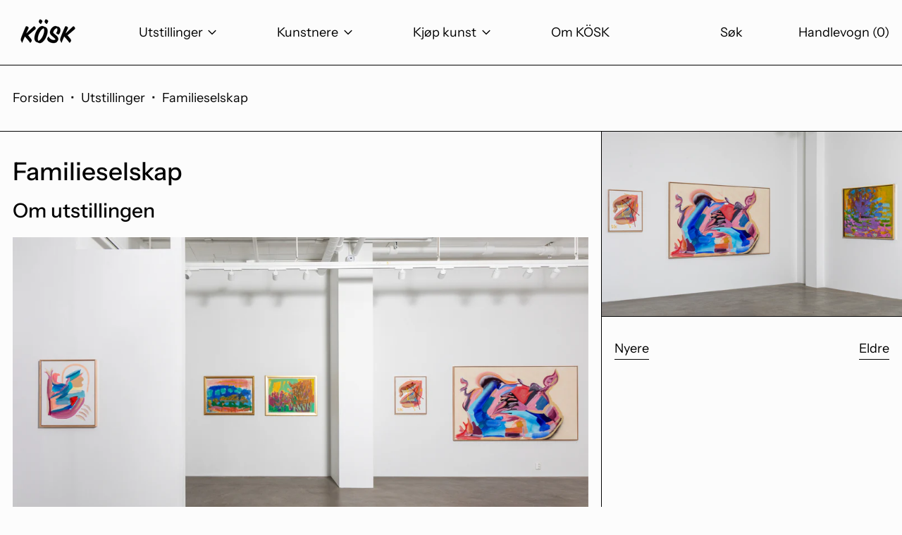

--- FILE ---
content_type: text/html; charset=utf-8
request_url: https://koskoslo.no/blogs/utstillinger/familieselskap
body_size: 44164
content:
<!doctype html>
<html class="no-js supports-no-cookies" lang="nb">
<head>
  <meta charset="utf-8">
  <meta http-equiv="X-UA-Compatible" content="IE=edge">
  <meta name="viewport" content="width=device-width,initial-scale=1">
  <meta name="theme-color" content="">
  <link rel="canonical" href="https://koskoslo.no/blogs/utstillinger/familieselskap">
  <link rel="preconnect" href="https://fonts.shopifycdn.com" crossorigin>
  <link rel="preconnect" href="https://cdn.shopify.com" crossorigin>
  <link rel="preconnect" href="https://fonts.shopify.com" crossorigin>
  <link rel="preconnect" href="https://monorail-edge.shopifysvc.com">
  
  
<link rel="shortcut icon" href="//koskoslo.no/cdn/shop/files/kiosk_logo_hvit_copy_favicon_32x32.jpg?v=1643369472" type="image/png"><title>Familieselskap
&ndash; KÖSK</title><meta name="description" content="FAMILIESELSKAP - For oss barnebarn var bestefar bare Bess. Og bestemor var Bebe. Bess var maler og Bebe hadde vevstolen sin. Bess sine arbeider hang rundt oss på alle vegger da vi var barn, sammen med arbeidene til våre mødre, tanter, grandonkler og venner av familien. Det var hverdagslig og trygt."><script>
    document.documentElement.className = document.documentElement.className.replace('no-js', 'js');
  </script>

  <!-- Start IE11 compatibility -->
  <script>
    if (!!window.MSInputMethodContext && !!document.documentMode) {
      // CSSVar Polyfill
      document.write('<script src="https://cdn.jsdelivr.net/gh/nuxodin/ie11CustomProperties@4.1.0/ie11CustomProperties.min.js"><\x2fscript>');

      document.documentElement.className = document.documentElement.className.replace('js', 'no-js');

      document.addEventListener('DOMContentLoaded', function () {
        var elsToLazyload = document.querySelectorAll('.lazyload');
        for (var i = 0; i < elsToLazyload.length; i++) {
          var elToLazyLoad = elsToLazyload[i];
          elToLazyLoad.removeAttribute('src');
          var src = elToLazyLoad.getAttribute('data-src').replace('_{width}x.', '_600x.');
          elToLazyLoad.setAttribute('src', src);
          elToLazyLoad.classList.remove('lazyload');
          elToLazyLoad.classList.add('lazyloaded');
        }
      });
    }
  </script>
  <!-- End IE11 compatibility -->
  <style>:root {
    --base-font-size: 112.5%;
    --base-line-height: 1.2;

    --heading-font-stack: "Instrument Sans", sans-serif;
    --heading-font-weight: 500;
    --heading-font-style: normal;
    --heading-line-height: 1;


    --body-font-stack: "Instrument Sans", sans-serif;
    --body-font-weight: 400;
    --body-font-bold: FontDrop;
    --body-font-bold-italic: FontDrop;

    /*
    Primary color scheme
    */
    --color-primary-accent: rgb(185, 185, 185);
    --color-primary-text: rgb(0, 0, 0);
    --color-primary-text-rgb: 0, 0, 0;
    --color-primary-background: rgb(252, 252, 252);
    --color-primary-background-hex: #fcfcfc;
    --color-primary-meta: rgb(3, 3, 3);
    --color-primary-text--overlay: rgb(252, 252, 252);
    --color-primary-accent--overlay: rgb(0, 0, 0);
    --color-primary-text-placeholder: rgba(0, 0, 0, 0.1);
    --color-primary-background-0: rgba(252, 252, 252, 0);


    /*
    Secondary color scheme
    */
    --color-secondary-accent: rgb(185, 185, 185);
    --color-secondary-text: rgb(255, 255, 255);
    --color-secondary-background: rgb(0, 0, 0);
    --color-secondary-background-hex: #000000;
    --color-secondary-meta: rgb(185, 185, 185);
    --color-secondary-text--overlay: rgb(0, 0, 0);
    --color-secondary-accent--overlay: rgb(0, 0, 0);
    --color-secondary-text-placeholder: rgba(255, 255, 255, 0.1);
    --color-secondary-background-0: rgba(0, 0, 0, 0);

    /*
    Tertiary color scheme
    */
    --color-tertiary-accent: rgb(0, 0, 0);
    --color-tertiary-text: rgb(0, 0, 0);
    --color-tertiary-background: rgb(252, 252, 252);
    --color-tertiary-background-hex: #fcfcfc;
    --color-tertiary-meta: rgb(185, 185, 185);
    --color-tertiary-text--overlay: rgb(252, 252, 252);
    --color-tertiary-accent--overlay: rgb(252, 252, 252);
    --color-tertiary-text-placeholder: rgba(0, 0, 0, 0.1);
    --color-tertiary-background-0: rgba(252, 252, 252, 0);

    --white-text--overlay: rgb(0, 0, 0);
    --black-text--overlay: rgb(252, 252, 252);

    --color-border: rgb(3, 3, 3);
    --border-width: 1px;


    --text-width: 1px;
    --checkbox-width: 1px;


    --font-heading: "Instrument Sans", sans-serif;
    --font-body: "Instrument Sans", sans-serif;
    --font-body-weight: 400;
    --font-body-style: normal;
    --font-body-bold-weight: bold;

    --heading-letterspacing: 0.0;
    --heading-capitalize: none;
    --heading-decoration: none;

    --bopy-copy-transform: none;

    --wrapperWidth: 100vw;
    --gutter: 1px;
    --rowHeight: calc((var(--wrapperWidth) - (11 * var(--gutter))) / 12);

    --ratioA: 1;
    --ratioB: 1;

    --header-height: 66px;
    --add-to-cart-height: 44px;

    --spacing: 2rem;
    --spacing-double: 4rem;
    --spacing-half: 1rem;

    /*
    Buttons 
    */
    --button-text-transform: none;
    --button-border-radius: 9999px;
    --button-border-color: var(--color-primary-text);
    --button-background-color: transparent;
    --button-text-color: var(--color-primary-text);
    --button-border-color-hover: var(--color-primary-accent);
    --button-background-color-hover: transparent;
    --button-text-color-hover: var(--color-primary-accent);


    /*
    SVG ico select
    */
    --icon-svg-select: url(//koskoslo.no/cdn/shop/t/6/assets/ico-select.svg?v=128124354853601741871642622793);
    --icon-svg-select-primary: url(//koskoslo.no/cdn/shop/t/6/assets/ico-select__primary.svg?v=138688341099480697841642623363);
    --icon-svg-select-secondary: url(//koskoslo.no/cdn/shop/t/6/assets/ico-select__secondary.svg?v=173726109861728258941642623363);
    --icon-svg-select-tertiary: url(//koskoslo.no/cdn/shop/t/6/assets/ico-select__tertiary.svg?v=184099902076870163431645183738);

  }
</style>

  <style>
    @keyframes marquee {
      0% {
        transform: translateX(0);
        -webkit-transform: translateX(0);
      }
      100% {
        transform: translateX(-100%);
        -webkit-transform: translateX(-100%);
      }
    }
  </style>
  <style>#MainContent{opacity:0;visibility:hidden}[x-cloak]{display:none!important}.marquee-container{visibility:hidden}:root{-moz-tab-size:4;-o-tab-size:4;tab-size:4}html{line-height:1.15;-webkit-text-size-adjust:100%}body{font-family:system-ui,-apple-system,Segoe UI,Roboto,Helvetica,Arial,sans-serif,Apple Color Emoji,Segoe UI Emoji;margin:0}hr{color:inherit;height:0}abbr[title]{-webkit-text-decoration:underline dotted;text-decoration:underline dotted}b,strong{font-weight:bolder}code,kbd,pre,samp{font-family:ui-monospace,SFMono-Regular,Consolas,Liberation Mono,Menlo,monospace;font-size:1em}small{font-size:80%}sub,sup{font-size:75%;line-height:0;position:relative;vertical-align:baseline}sub{bottom:-.25em}sup{top:-.5em}table{border-color:inherit;text-indent:0}button,input,optgroup,select,textarea{font-family:inherit;font-size:100%;line-height:1.15;margin:0}button,select{text-transform:none}[type=button],[type=reset],[type=submit],button{-webkit-appearance:button}::-moz-focus-inner{border-style:none;padding:0}:-moz-focusring{outline:1px dotted ButtonText}:-moz-ui-invalid{box-shadow:none}legend{padding:0}progress{vertical-align:baseline}::-webkit-inner-spin-button,::-webkit-outer-spin-button{height:auto}[type=search]{-webkit-appearance:textfield;outline-offset:-2px}::-webkit-search-decoration{-webkit-appearance:none}::-webkit-file-upload-button{-webkit-appearance:button;font:inherit}summary{display:list-item}blockquote,dd,dl,figure,h1,h2,h3,h4,h5,h6,hr,p,pre{margin:0}button{background-color:transparent;background-image:none}button:focus{outline:1px dotted;outline:5px auto -webkit-focus-ring-color}fieldset,ol,ul{margin:0;padding:0}ol,ul{list-style:none}html{font-family:ui-sans-serif,system-ui,-apple-system,BlinkMacSystemFont,Segoe UI,Roboto,Helvetica Neue,Arial,Noto Sans,sans-serif,Apple Color Emoji,Segoe UI Emoji,Segoe UI Symbol,Noto Color Emoji;line-height:1.5}body{font-family:inherit;line-height:inherit}*,:after,:before{border:0 solid #e5e7eb;box-sizing:border-box}hr{border-top-width:1px}img{border-style:solid}textarea{resize:vertical}input::-moz-placeholder,textarea::-moz-placeholder{color:#9ca3af;opacity:1}input:-ms-input-placeholder,textarea:-ms-input-placeholder{color:#9ca3af;opacity:1}input::placeholder,textarea::placeholder{color:#9ca3af;opacity:1}[role=button],button{cursor:pointer}table{border-collapse:collapse}h1,h2,h3,h4,h5,h6{font-size:inherit;font-weight:inherit}a{color:inherit;text-decoration:inherit}button,input,optgroup,select,textarea{color:inherit;line-height:inherit;padding:0}code,kbd,pre,samp{font-family:ui-monospace,SFMono-Regular,Menlo,Monaco,Consolas,Liberation Mono,Courier New,monospace}audio,canvas,embed,iframe,img,object,svg,video{display:block;vertical-align:middle}img,video{height:auto;max-width:100%}.container{width:100%}@media (min-width:640px){.container{max-width:640px}}@media (min-width:768px){.container{max-width:768px}}@media (min-width:1024px){.container{max-width:1024px}}@media (min-width:1280px){.container{max-width:1280px}}@media (min-width:1536px){.container{max-width:1536px}}.bg-transparent{background-color:transparent}.bg-primary-background{background-color:var(--color-primary-background)}.bg-primary-accent{background-color:var(--color-primary-accent)}.bg-secondary-background{background-color:var(--color-secondary-background)}.bg-secondary-accent{background-color:var(--color-secondary-accent)}.bg-tertiary-background{background-color:var(--color-tertiary-background)}.bg-tertiary-accent{background-color:var(--color-tertiary-accent)}.bg-header-background{background-color:var(--color-header-background)}.bg-header-accent{background-color:var(--color-header-accent)}.bg-footer-background{background-color:var(--color-footer-background)}.bg-footer-accent{background-color:var(--color-footer-accent)}.bg-border{background-color:var(--color-border)}.bg-gradient-to-r{background-image:linear-gradient(to right,var(--tw-gradient-stops))}.from-primary-background-0{--tw-gradient-from:var(--color-primary-background-0);--tw-gradient-stops:var(--tw-gradient-from),var(--tw-gradient-to,hsla(0,0%,100%,0))}.from-secondary-background-0{--tw-gradient-from:var(--color-secondary-background-0);--tw-gradient-stops:var(--tw-gradient-from),var(--tw-gradient-to,hsla(0,0%,100%,0))}.from-tertiary-background-0{--tw-gradient-from:var(--color-tertiary-background-0);--tw-gradient-stops:var(--tw-gradient-from),var(--tw-gradient-to,hsla(0,0%,100%,0))}.from-header-background-0{--tw-gradient-from:var(--color-header-background-0);--tw-gradient-stops:var(--tw-gradient-from),var(--tw-gradient-to,hsla(0,0%,100%,0))}.via-primary-background{--tw-gradient-stops:var(--tw-gradient-from),var(--color-primary-background),var(--tw-gradient-to,hsla(0,0%,100%,0))}.via-secondary-background{--tw-gradient-stops:var(--tw-gradient-from),var(--color-secondary-background),var(--tw-gradient-to,hsla(0,0%,100%,0))}.via-tertiary-background{--tw-gradient-stops:var(--tw-gradient-from),var(--color-tertiary-background),var(--tw-gradient-to,hsla(0,0%,100%,0))}.via-header-background{--tw-gradient-stops:var(--tw-gradient-from),var(--color-header-background),var(--tw-gradient-to,hsla(0,0%,100%,0))}.via-footer-background{--tw-gradient-stops:var(--tw-gradient-from),var(--color-footer-background),var(--tw-gradient-to,hsla(0,0%,100%,0))}.to-primary-background{--tw-gradient-to:var(--color-primary-background)}.to-secondary-background{--tw-gradient-to:var(--color-secondary-background)}.to-tertiary-background{--tw-gradient-to:var(--color-tertiary-background)}.to-header-background{--tw-gradient-to:var(--color-header-background)}.to-footer-background{--tw-gradient-to:var(--color-footer-background)}.border-primary-text{border-color:var(--color-primary-text)}.border-secondary-text{border-color:var(--color-secondary-text)}.border-tertiary-text{border-color:var(--color-tertiary-text)}.border-header-text{border-color:var(--color-header-text)}.border-footer-text{border-color:var(--color-footer-text)}.border-white-text{--tw-border-opacity:1;border-color:rgba(255,255,255,var(--tw-border-opacity))}.border-black-text{--tw-border-opacity:1;border-color:rgba(0,0,0,var(--tw-border-opacity))}.border-grid-color,.border-theme-color{border-color:var(--color-border)}.hover\:border-primary-accent:hover{border-color:var(--color-primary-accent)}.hover\:border-secondary-accent:hover{border-color:var(--color-secondary-accent)}.hover\:border-tertiary-accent:hover{border-color:var(--color-tertiary-accent)}.hover\:border-header-accent:hover{border-color:var(--color-header-accent)}.hover\:border-footer-accent:hover{border-color:var(--color-footer-accent)}.rounded-full{border-radius:9999px}.border-t-grid{border-top-width:var(--border-width)}.border-b-grid{border-bottom-width:var(--border-width)}.border-b-text{border-bottom-width:var(--text-width)}.block{display:block}.inline-block{display:inline-block}.flex{display:flex}.inline-flex{display:inline-flex}.hidden{display:none}.flex-col{flex-direction:column}.flex-wrap{flex-wrap:wrap}.items-center{align-items:center}.items-stretch{align-items:stretch}.self-stretch{align-self:stretch}.justify-start{justify-content:flex-start}.justify-end{justify-content:flex-end}.justify-center{justify-content:center}.justify-between{justify-content:space-between}.flex-grow{flex-grow:1}.h-2{height:.5rem}.h-5{height:1.25rem}.h-full{height:100%}.text-sm{font-size:.8rem}.text-base,.text-sm{line-height:var(--base-line-height)}.text-base{font-size:1rem}.text-lg{font-size:1.25rem}.text-lg,.text-xl{line-height:var(--base-line-height)}.text-xl{font-size:1.563rem}.m-auto{margin:auto}.mx-2{margin-left:.5rem;margin-right:.5rem}.my-auto{margin-bottom:auto;margin-top:auto}.mr-1{margin-right:.25rem}.mt-2{margin-top:.5rem}.mb-2{margin-bottom:.5rem}.ml-2{margin-left:.5rem}.mt-4{margin-top:1rem}.mr-4{margin-right:1rem}.ml-4{margin-left:1rem}.mr-6{margin-right:1.5rem}.ml-16{margin-left:4rem}.ml-auto{margin-left:auto}.-ml-4{margin-left:-1rem}.-ml-16{margin-left:-4rem}.opacity-0{opacity:0}.opacity-100{opacity:1}.overflow-x-auto{overflow-x:auto}.p-1{padding:.25rem}.py-1{padding-bottom:.25rem;padding-top:.25rem}.py-2{padding-bottom:.5rem;padding-top:.5rem}.py-4{padding-bottom:1rem;padding-top:1rem}.px-8{padding-left:2rem;padding-right:2rem}.py-theme{padding-bottom:var(--spacing);padding-top:var(--spacing)}.py-theme-half{padding-bottom:var(--spacing-half);padding-top:var(--spacing-half)}.pr-1{padding-right:.25rem}.pb-1{padding-bottom:.25rem}.pt-8{padding-top:2rem}.placeholder-current::-moz-placeholder{color:currentColor}.placeholder-current:-ms-input-placeholder{color:currentColor}.placeholder-current::placeholder{color:currentColor}.pointer-events-none{pointer-events:none}.static{position:static}.fixed{position:fixed}.absolute{position:absolute}.relative{position:relative}.top-0{top:0}.right-0{right:0}.bottom-0{bottom:0}.left-0{left:0}.top-1{top:.25rem}.top-2{top:.5rem}.right-2{right:.5rem}.-bottom-2{bottom:-.5rem}.left-1\/2{left:50%}*{--tw-shadow:0 0 transparent;--tw-ring-inset:var(--tw-empty,/*!*/ /*!*/);--tw-ring-offset-width:0px;--tw-ring-offset-color:#fff;--tw-ring-color:rgba(59,130,246,0.5);--tw-ring-offset-shadow:0 0 transparent;--tw-ring-shadow:0 0 transparent}.fill-current{fill:currentColor}.text-left{text-align:left}.text-center{text-align:center}.text-right{text-align:right}.text-primary-text{color:var(--color-primary-text)}.text-primary-accent{color:var(--color-primary-accent)}.text-secondary-text{color:var(--color-secondary-text)}.text-secondary-accent{color:var(--color-secondary-accent)}.text-tertiary-text{color:var(--color-tertiary-text)}.text-tertiary-accent{color:var(--color-tertiary-accent)}.text-header-text{color:var(--color-header-text)}.text-header-accent{color:var(--color-header-accent)}.text-footer-text{color:var(--color-footer-text)}.text-footer-accent{color:var(--color-footer-accent)}.text-white-text{--tw-text-opacity:1;color:rgba(255,255,255,var(--tw-text-opacity))}.text-black-text{--tw-text-opacity:1;color:rgba(0,0,0,var(--tw-text-opacity))}.hover\:text-primary-accent:hover{color:var(--color-primary-accent)}.hover\:text-secondary-accent:hover{color:var(--color-secondary-accent)}.hover\:text-tertiary-accent:hover{color:var(--color-tertiary-accent)}.hover\:text-header-accent:hover{color:var(--color-header-accent)}.hover\:text-footer-accent:hover{color:var(--color-footer-accent)}.italic{font-style:italic}.uppercase{text-transform:uppercase}.oldstyle-nums{--tw-ordinal:var(--tw-empty,/*!*/ /*!*/);--tw-slashed-zero:var(--tw-empty,/*!*/ /*!*/);--tw-numeric-figure:var(--tw-empty,/*!*/ /*!*/);--tw-numeric-spacing:var(--tw-empty,/*!*/ /*!*/);--tw-numeric-fraction:var(--tw-empty,/*!*/ /*!*/);--tw-numeric-figure:oldstyle-nums;font-variant-numeric:var(--tw-ordinal) var(--tw-slashed-zero) var(--tw-numeric-figure) var(--tw-numeric-spacing) var(--tw-numeric-fraction)}.align-top{vertical-align:top}.align-middle{vertical-align:middle}.whitespace-nowrap{white-space:nowrap}.break-all{word-break:break-all}.w-2{width:.5rem}.w-5{width:1.25rem}.w-8{width:2rem}.w-theme-width{width:var(--border-width)}.w-1\/3{width:33.333333%}.w-full{width:100%}.z-10{z-index:10}.z-20{z-index:20}.z-50{z-index:50}.z-60{z-index:60}.z-70{z-index:70}.transform{--tw-translate-x:0;--tw-translate-y:0;--tw-rotate:0;--tw-skew-x:0;--tw-skew-y:0;--tw-scale-x:1;--tw-scale-y:1;transform:translateX(var(--tw-translate-x)) translateY(var(--tw-translate-y)) rotate(var(--tw-rotate)) skewX(var(--tw-skew-x)) skewY(var(--tw-skew-y)) scaleX(var(--tw-scale-x)) scaleY(var(--tw-scale-y))}.origin-center{transform-origin:center}.rotate-180{--tw-rotate:180deg}.-translate-x-1\/2{--tw-translate-x:-50%}.translate-y-1{--tw-translate-y:0.25rem}.translate-y-full{--tw-translate-y:100%}.translate-y-0-important{--tw-translate-y:0px!important}.transition{transition-duration:.15s;transition-property:background-color,border-color,color,fill,stroke,opacity,box-shadow,transform;transition-timing-function:cubic-bezier(.4,0,.2,1)}.transition-transform{transition-duration:.15s;transition-property:transform;transition-timing-function:cubic-bezier(.4,0,.2,1)}.duration-200{transition-duration:.2s}.duration-300{transition-duration:.3s}html{background-color:var(--color-primary-background);color:var(--color-primary-text)}html.rte a:hover,html .rte a:hover{color:var(--color-primary-accent);-webkit-text-decoration-color:var(--color-primary-accent);text-decoration-color:var(--color-primary-accent)}html :focus{outline-color:var(--color-primary-accent);outline-offset:.25rem;outline-style:solid;outline-width:var(--text-width)}html{font-size:var(--base-font-size);line-height:var(--base-line-height)}body{-webkit-font-smoothing:antialiased;-moz-osx-font-smoothing:grayscale;font-family:var(--body-font-stack);font-style:var(--body-font-style);font-weight:var(--body-font-weight);-webkit-text-size-adjust:100%;text-transform:var(--bopy-copy-transform)}.font-heading{font-family:var(--heading-font-stack);font-style:var(--heading-font-style);font-weight:var(--heading-font-weight);letter-spacing:var(--heading-letterspacing);-webkit-text-decoration:var(--heading-decoration);text-decoration:var(--heading-decoration);text-transform:var(--heading-capitalize)}.font-body{font-family:var(--body-font-stack);font-style:var(--body-font-style);font-weight:var(--body-font-weight);letter-spacing:0;text-decoration:none;text-transform:var(--body-font-style);text-transform:var(--bopy-copy-transform)}.responsive-image-wrapper:before{content:"";display:block}.responsive-image{opacity:0}.responsive-image.lazyloaded{opacity:1}.responsive-image-placeholder{opacity:.05}.responsive-image.lazyloaded+.responsive-image-placeholder{opacity:0}.text-primary-text .responsive-image-placeholder{background-color:var(--color-primary-text)}.text-secondary-text .responsive-image-placeholder{background-color:var(--color-secondary-text)}.text-tertiary-text .responsive-image-placeholder{background-color:var(--color-tertiary-text)}.no-js .responsive-image-placeholder{display:none}.visually-hidden{clip:rect(0 0 0 0);border:0;height:1px;margin:-1px;overflow:hidden;padding:0;position:absolute!important;width:1px}svg{height:100%;width:100%}.skip-link{background-color:var(--color-primary-background);color:var(--color-primary-text);left:0;opacity:0;padding:1rem;pointer-events:none;position:absolute;top:0;z-index:50}select.skip-link{background-image:var(--icon-svg-select-primary)}.skip-link.rte a:hover,.skip-link .rte a:hover,.text-primary-text.rte a:hover,.text-primary-text .rte a:hover{color:var(--color-primary-accent);-webkit-text-decoration-color:var(--color-primary-accent);text-decoration-color:var(--color-primary-accent)}.skip-link :focus{outline-color:var(--color-primary-accent);outline-offset:.25rem;outline-style:solid;outline-width:var(--text-width)}.skip-link:focus{opacity:1;pointer-events:auto}#sticky-positioner{height:1px;left:0;position:absolute;top:var(--border-width);width:1px}.no-js:not(html){display:none}.no-js .no-js:not(html){display:block}.supports-no-cookies:not(html),[hidden],[x-cloak],html.no-js .js-enabled{display:none}.supports-no-cookies .supports-no-cookies:not(html){display:block}.section-x-padding{padding-left:.5rem;padding-right:.5rem}@media (min-width:1024px){.section-x-padding{padding-left:1rem;padding-right:1rem}}#MainContent .shopify-section:first-of-type section{margin-top:calc(var(--border-width)*-1)}#MainContent .shopify-section.has-full-screen-setting:first-of-type section .h-screen-header{height:calc(100vh - var(--header-height, 0px))}@media (max-width:1023px){#MainContent .shopify-section.has-full-screen-setting:first-of-type section .background-video-wrapper--full-screen{padding-bottom:calc(100vh - var(--header-height, 0px))}}@media (min-width:1024px){#MainContent .shopify-section.has-full-screen-setting:first-of-type section .lg\:background-video-wrapper--full-screen{padding-bottom:calc(100vh - var(--header-height, 0px))}}select{background-image:var(--icon-svg-select);background-position:100%;background-repeat:no-repeat;background-size:1em 1em}input[type=email],input[type=password],input[type=text]{-webkit-appearance:none;border-radius:0}select.text-primary-text{background-image:var(--icon-svg-select-primary)}select.text-secondary-text{background-image:var(--icon-svg-select-secondary)}select.text-tertiary-text{background-image:var(--icon-svg-select-tertiary)}button{border-radius:0}.button{background-color:var(--button-background-color);border-color:var(--button-border-color);border-radius:var(--button-border-radius);border-width:var(--text-width);color:var(--button-text-color);cursor:pointer;padding:.5rem 2rem;text-transform:var(--button-text-transform)}.button:hover{background-color:var(--button-background-color-hover);border-color:var(--button-border-color-hover);color:var(--button-text-color-hover)}.show-button-arrows .button:after{content:"\00a0\00a0\2192"}.button span,.button svg,button span,button svg{pointer-events:none}@media (prefers-reduced-motion:reduce){.marquee-container{display:block;padding-left:.5rem;padding-right:.5rem;text-align:center;white-space:normal}@media (min-width:1024px){.marquee-container{padding-left:1rem;padding-right:1rem}}.marquee span{display:none}.marquee span:first-child{display:inline}}.marquee-container{visibility:visible}.rte>:not([hidden])~:not([hidden]){--tw-space-y-reverse:0;margin-bottom:calc(1rem*var(--tw-space-y-reverse));margin-top:calc(1rem*(1 - var(--tw-space-y-reverse)))}.rte{line-height:var(--base-line-height)}.rte img{height:auto;max-width:100%;width:100%}.rte ol,.rte ul{margin-left:var(--spacing)}.rte ol>:not([hidden])~:not([hidden]),.rte ul>:not([hidden])~:not([hidden]){--tw-space-y-reverse:0;margin-bottom:calc(.5rem*var(--tw-space-y-reverse));margin-top:calc(.5rem*(1 - var(--tw-space-y-reverse)))}.rte ul{list-style-type:disc}.rte ol{list-style:decimal}.rte h1{font-size:1.953rem;line-height:var(--base-line-height)}@media (min-width:1024px){.rte h1{font-size:3.815rem;line-height:1}}.rte h2{font-size:1.953rem;line-height:var(--base-line-height)}@media (min-width:1024px){.rte h2{font-size:2.441rem;line-height:calc(var(--base-line-height)*.9)}}.rte h1,.rte h2{font-family:var(--heading-font-stack);font-style:var(--heading-font-style);font-weight:var(--heading-font-weight);letter-spacing:var(--heading-letterspacing);-webkit-text-decoration:var(--heading-decoration);text-decoration:var(--heading-decoration);text-transform:var(--heading-capitalize)}.rte a{text-decoration:underline}.text-primary-text.rte a:hover,.text-primary-text .rte a:hover{color:var(--color-primary-accent);-webkit-text-decoration-color:var(--color-primary-accent);text-decoration-color:var(--color-primary-accent)}.text-secondary-text.rte a:hover,.text-secondary-text .rte a:hover{color:var(--color-secondary-accent);-webkit-text-decoration-color:var(--color-secondary-accent);text-decoration-color:var(--color-secondary-accent)}.text-tertiary-text.rte a:hover,.text-tertiary-text .rte a:hover{color:var(--color-tertiary-accent);-webkit-text-decoration-color:var(--color-tertiary-accent);text-decoration-color:var(--color-tertiary-accent)}.svg-scale svg{height:1em;width:1em}.svg-scale-height svg{height:.8em;width:auto}.bg-primary-background :focus{outline-color:var(--color-primary-accent)}.bg-primary-background :focus,.bg-secondary-background :focus{outline-offset:.25rem;outline-style:solid;outline-width:var(--text-width)}.bg-secondary-background :focus{outline-color:var(--color-secondary-accent)}.bg-tertiary-background :focus{outline-color:var(--color-tertiary-accent);outline-offset:.25rem;outline-style:solid;outline-width:var(--text-width)}@media (min-width:640px){.sm\:oldstyle-nums{--tw-ordinal:var(--tw-empty,/*!*/ /*!*/);--tw-slashed-zero:var(--tw-empty,/*!*/ /*!*/);--tw-numeric-figure:var(--tw-empty,/*!*/ /*!*/);--tw-numeric-spacing:var(--tw-empty,/*!*/ /*!*/);--tw-numeric-fraction:var(--tw-empty,/*!*/ /*!*/);--tw-numeric-figure:oldstyle-nums;font-variant-numeric:var(--tw-ordinal) var(--tw-slashed-zero) var(--tw-numeric-figure) var(--tw-numeric-spacing) var(--tw-numeric-fraction)}}@media (min-width:768px){.md\:oldstyle-nums{--tw-ordinal:var(--tw-empty,/*!*/ /*!*/);--tw-slashed-zero:var(--tw-empty,/*!*/ /*!*/);--tw-numeric-figure:var(--tw-empty,/*!*/ /*!*/);--tw-numeric-spacing:var(--tw-empty,/*!*/ /*!*/);--tw-numeric-fraction:var(--tw-empty,/*!*/ /*!*/);--tw-numeric-figure:oldstyle-nums;font-variant-numeric:var(--tw-ordinal) var(--tw-slashed-zero) var(--tw-numeric-figure) var(--tw-numeric-spacing) var(--tw-numeric-fraction)}}@media (min-width:1024px){.lg\:block{display:block}.lg\:flex{display:flex}.lg\:hidden{display:none}.lg\:flex-wrap{flex-wrap:wrap}.lg\:mt-0{margin-top:0}.lg\:ml-2{margin-left:.5rem}.lg\:ml-4{margin-left:1rem}.lg\:pt-0{padding-top:0}.lg\:relative{position:relative}.lg\:text-left{text-align:left}.lg\:text-center{text-align:center}.lg\:text-right{text-align:right}.lg\:oldstyle-nums{--tw-ordinal:var(--tw-empty,/*!*/ /*!*/);--tw-slashed-zero:var(--tw-empty,/*!*/ /*!*/);--tw-numeric-figure:var(--tw-empty,/*!*/ /*!*/);--tw-numeric-spacing:var(--tw-empty,/*!*/ /*!*/);--tw-numeric-fraction:var(--tw-empty,/*!*/ /*!*/);--tw-numeric-figure:oldstyle-nums;font-variant-numeric:var(--tw-ordinal) var(--tw-slashed-zero) var(--tw-numeric-figure) var(--tw-numeric-spacing) var(--tw-numeric-fraction)}.lg\:w-1\/3{width:33.333333%}.lg\:w-2\/3{width:66.666667%}.lg\:w-3\/4{width:75%}}@media (min-width:1280px){.xl\:oldstyle-nums{--tw-ordinal:var(--tw-empty,/*!*/ /*!*/);--tw-slashed-zero:var(--tw-empty,/*!*/ /*!*/);--tw-numeric-figure:var(--tw-empty,/*!*/ /*!*/);--tw-numeric-spacing:var(--tw-empty,/*!*/ /*!*/);--tw-numeric-fraction:var(--tw-empty,/*!*/ /*!*/);--tw-numeric-figure:oldstyle-nums;font-variant-numeric:var(--tw-ordinal) var(--tw-slashed-zero) var(--tw-numeric-figure) var(--tw-numeric-spacing) var(--tw-numeric-fraction)}}@media (min-width:1536px){.\32xl\:oldstyle-nums{--tw-ordinal:var(--tw-empty,/*!*/ /*!*/);--tw-slashed-zero:var(--tw-empty,/*!*/ /*!*/);--tw-numeric-figure:var(--tw-empty,/*!*/ /*!*/);--tw-numeric-spacing:var(--tw-empty,/*!*/ /*!*/);--tw-numeric-fraction:var(--tw-empty,/*!*/ /*!*/);--tw-numeric-figure:oldstyle-nums;font-variant-numeric:var(--tw-ordinal) var(--tw-slashed-zero) var(--tw-numeric-figure) var(--tw-numeric-spacing) var(--tw-numeric-fraction)}}
</style>
  


<meta property="og:site_name" content="KÖSK">
<meta property="og:url" content="https://koskoslo.no/blogs/utstillinger/familieselskap">
<meta property="og:title" content="Familieselskap">
<meta property="og:type" content="article">
<meta property="og:description" content="FAMILIESELSKAP - For oss barnebarn var bestefar bare Bess. Og bestemor var Bebe. Bess var maler og Bebe hadde vevstolen sin. Bess sine arbeider hang rundt oss på alle vegger da vi var barn, sammen med arbeidene til våre mødre, tanter, grandonkler og venner av familien. Det var hverdagslig og trygt."><meta property="og:image" content="http://koskoslo.no/cdn/shop/articles/Skjermbilde_2022-11-03_kl._04.21.16.png?v=1667445699">
  <meta property="og:image:secure_url" content="https://koskoslo.no/cdn/shop/articles/Skjermbilde_2022-11-03_kl._04.21.16.png?v=1667445699">
  <meta property="og:image:width" content="2336">
  <meta property="og:image:height" content="1434">


<meta name="twitter:card" content="summary_large_image">
<meta name="twitter:title" content="Familieselskap">
<meta name="twitter:description" content="FAMILIESELSKAP - For oss barnebarn var bestefar bare Bess. Og bestemor var Bebe. Bess var maler og Bebe hadde vevstolen sin. Bess sine arbeider hang rundt oss på alle vegger da vi var barn, sammen med arbeidene til våre mødre, tanter, grandonkler og venner av familien. Det var hverdagslig og trygt.">

  

<script>
function onLoadStylesheet() {
          var url = "//koskoslo.no/cdn/shop/t/6/assets/theme.min.css?v=160486001091746809451642622784";
          var link = document.querySelector('link[href="' + url + '"]');
          link.loaded = true;
          link.dispatchEvent(new CustomEvent('stylesLoaded'));
        }
        window.theme_stylesheet = '//koskoslo.no/cdn/shop/t/6/assets/theme.min.css?v=160486001091746809451642622784';
</script>
<link rel="stylesheet" href="//koskoslo.no/cdn/shop/t/6/assets/theme.min.css?v=160486001091746809451642622784" media="print" onload="this.media='all';onLoadStylesheet();">
<noscript><link rel="stylesheet" href="//koskoslo.no/cdn/shop/t/6/assets/theme.min.css?v=160486001091746809451642622784"></noscript>


  

  <style>
    @font-face {
  font-family: "Instrument Sans";
  font-weight: 500;
  font-style: normal;
  font-display: swap;
  src: url("//koskoslo.no/cdn/fonts/instrument_sans/instrumentsans_n5.1ce463e1cc056566f977610764d93d4704464858.woff2") format("woff2"),
       url("//koskoslo.no/cdn/fonts/instrument_sans/instrumentsans_n5.9079eb7bba230c9d8d8d3a7d101aa9d9f40b6d14.woff") format("woff");
}

    @font-face {
  font-family: "Instrument Sans";
  font-weight: 400;
  font-style: normal;
  font-display: swap;
  src: url("//koskoslo.no/cdn/fonts/instrument_sans/instrumentsans_n4.db86542ae5e1596dbdb28c279ae6c2086c4c5bfa.woff2") format("woff2"),
       url("//koskoslo.no/cdn/fonts/instrument_sans/instrumentsans_n4.510f1b081e58d08c30978f465518799851ef6d8b.woff") format("woff");
}

    @font-face {
  font-family: "Instrument Sans";
  font-weight: 700;
  font-style: normal;
  font-display: swap;
  src: url("//koskoslo.no/cdn/fonts/instrument_sans/instrumentsans_n7.e4ad9032e203f9a0977786c356573ced65a7419a.woff2") format("woff2"),
       url("//koskoslo.no/cdn/fonts/instrument_sans/instrumentsans_n7.b9e40f166fb7639074ba34738101a9d2990bb41a.woff") format("woff");
}

    @font-face {
  font-family: "Instrument Sans";
  font-weight: 700;
  font-style: normal;
  font-display: swap;
  src: url("//koskoslo.no/cdn/fonts/instrument_sans/instrumentsans_n7.e4ad9032e203f9a0977786c356573ced65a7419a.woff2") format("woff2"),
       url("//koskoslo.no/cdn/fonts/instrument_sans/instrumentsans_n7.b9e40f166fb7639074ba34738101a9d2990bb41a.woff") format("woff");
}

    @font-face {
  font-family: "Instrument Sans";
  font-weight: 400;
  font-style: italic;
  font-display: swap;
  src: url("//koskoslo.no/cdn/fonts/instrument_sans/instrumentsans_i4.028d3c3cd8d085648c808ceb20cd2fd1eb3560e5.woff2") format("woff2"),
       url("//koskoslo.no/cdn/fonts/instrument_sans/instrumentsans_i4.7e90d82df8dee29a99237cd19cc529d2206706a2.woff") format("woff");
}

    @font-face {
  font-family: "Instrument Sans";
  font-weight: 700;
  font-style: italic;
  font-display: swap;
  src: url("//koskoslo.no/cdn/fonts/instrument_sans/instrumentsans_i7.d6063bb5d8f9cbf96eace9e8801697c54f363c6a.woff2") format("woff2"),
       url("//koskoslo.no/cdn/fonts/instrument_sans/instrumentsans_i7.ce33afe63f8198a3ac4261b826b560103542cd36.woff") format("woff");
}

  </style>

  
<script>
window.baseAssetsUrl = '//koskoslo.no/cdn/shop/t/6/';
</script>
<script type="module" src="//koskoslo.no/cdn/shop/t/6/assets/theme.min.js?v=35750455681939371071644014426" defer="defer"></script>

  <script>window.performance && window.performance.mark && window.performance.mark('shopify.content_for_header.start');</script><meta name="facebook-domain-verification" content="ptr6in096qaw6r1q6bmd4bcy26tez5">
<meta name="facebook-domain-verification" content="vwtq44sjs0v0zdx779qvlqrrhirqiw">
<meta id="shopify-digital-wallet" name="shopify-digital-wallet" content="/61250207959/digital_wallets/dialog">
<link rel="alternate" type="application/atom+xml" title="Feed" href="/blogs/utstillinger.atom" />
<link rel="alternate" hreflang="x-default" href="https://koskoslo.no/blogs/utstillinger/familieselskap">
<link rel="alternate" hreflang="nb" href="https://koskoslo.no/blogs/utstillinger/familieselskap">
<link rel="alternate" hreflang="en" href="https://koskoslo.no/en/blogs/utstillinger/familieselskap">
<script async="async" src="/checkouts/internal/preloads.js?locale=nb-NO"></script>
<script id="shopify-features" type="application/json">{"accessToken":"c57c281d07ef6972c6c6f72638d3e500","betas":["rich-media-storefront-analytics"],"domain":"koskoslo.no","predictiveSearch":true,"shopId":61250207959,"locale":"nb"}</script>
<script>var Shopify = Shopify || {};
Shopify.shop = "koskoslo.myshopify.com";
Shopify.locale = "nb";
Shopify.currency = {"active":"NOK","rate":"1.0"};
Shopify.country = "NO";
Shopify.theme = {"name":"Baseline","id":130289500375,"schema_name":"Baseline","schema_version":"2.0.13","theme_store_id":910,"role":"main"};
Shopify.theme.handle = "null";
Shopify.theme.style = {"id":null,"handle":null};
Shopify.cdnHost = "koskoslo.no/cdn";
Shopify.routes = Shopify.routes || {};
Shopify.routes.root = "/";</script>
<script type="module">!function(o){(o.Shopify=o.Shopify||{}).modules=!0}(window);</script>
<script>!function(o){function n(){var o=[];function n(){o.push(Array.prototype.slice.apply(arguments))}return n.q=o,n}var t=o.Shopify=o.Shopify||{};t.loadFeatures=n(),t.autoloadFeatures=n()}(window);</script>
<script id="shop-js-analytics" type="application/json">{"pageType":"article"}</script>
<script defer="defer" async type="module" src="//koskoslo.no/cdn/shopifycloud/shop-js/modules/v2/client.init-shop-cart-sync_Ck1zgi6O.nb.esm.js"></script>
<script defer="defer" async type="module" src="//koskoslo.no/cdn/shopifycloud/shop-js/modules/v2/chunk.common_rE7lmuZt.esm.js"></script>
<script type="module">
  await import("//koskoslo.no/cdn/shopifycloud/shop-js/modules/v2/client.init-shop-cart-sync_Ck1zgi6O.nb.esm.js");
await import("//koskoslo.no/cdn/shopifycloud/shop-js/modules/v2/chunk.common_rE7lmuZt.esm.js");

  window.Shopify.SignInWithShop?.initShopCartSync?.({"fedCMEnabled":true,"windoidEnabled":true});

</script>
<script>(function() {
  var isLoaded = false;
  function asyncLoad() {
    if (isLoaded) return;
    isLoaded = true;
    var urls = ["https:\/\/chimpstatic.com\/mcjs-connected\/js\/users\/7afdefe7cb5c6f410d00e291e\/34cbd511cdf0a29fe572f94ce.js?shop=koskoslo.myshopify.com"];
    for (var i = 0; i < urls.length; i++) {
      var s = document.createElement('script');
      s.type = 'text/javascript';
      s.async = true;
      s.src = urls[i];
      var x = document.getElementsByTagName('script')[0];
      x.parentNode.insertBefore(s, x);
    }
  };
  if(window.attachEvent) {
    window.attachEvent('onload', asyncLoad);
  } else {
    window.addEventListener('load', asyncLoad, false);
  }
})();</script>
<script id="__st">var __st={"a":61250207959,"offset":3600,"reqid":"f01d79d7-9683-495c-8152-ee563b823ec2-1768648272","pageurl":"koskoslo.no\/blogs\/utstillinger\/familieselskap","s":"articles-587935350999","u":"eca864d95b9d","p":"article","rtyp":"article","rid":587935350999};</script>
<script>window.ShopifyPaypalV4VisibilityTracking = true;</script>
<script id="captcha-bootstrap">!function(){'use strict';const t='contact',e='account',n='new_comment',o=[[t,t],['blogs',n],['comments',n],[t,'customer']],c=[[e,'customer_login'],[e,'guest_login'],[e,'recover_customer_password'],[e,'create_customer']],r=t=>t.map((([t,e])=>`form[action*='/${t}']:not([data-nocaptcha='true']) input[name='form_type'][value='${e}']`)).join(','),a=t=>()=>t?[...document.querySelectorAll(t)].map((t=>t.form)):[];function s(){const t=[...o],e=r(t);return a(e)}const i='password',u='form_key',d=['recaptcha-v3-token','g-recaptcha-response','h-captcha-response',i],f=()=>{try{return window.sessionStorage}catch{return}},m='__shopify_v',_=t=>t.elements[u];function p(t,e,n=!1){try{const o=window.sessionStorage,c=JSON.parse(o.getItem(e)),{data:r}=function(t){const{data:e,action:n}=t;return t[m]||n?{data:e,action:n}:{data:t,action:n}}(c);for(const[e,n]of Object.entries(r))t.elements[e]&&(t.elements[e].value=n);n&&o.removeItem(e)}catch(o){console.error('form repopulation failed',{error:o})}}const l='form_type',E='cptcha';function T(t){t.dataset[E]=!0}const w=window,h=w.document,L='Shopify',v='ce_forms',y='captcha';let A=!1;((t,e)=>{const n=(g='f06e6c50-85a8-45c8-87d0-21a2b65856fe',I='https://cdn.shopify.com/shopifycloud/storefront-forms-hcaptcha/ce_storefront_forms_captcha_hcaptcha.v1.5.2.iife.js',D={infoText:'Beskyttet av hCaptcha',privacyText:'Personvern',termsText:'Vilkår'},(t,e,n)=>{const o=w[L][v],c=o.bindForm;if(c)return c(t,g,e,D).then(n);var r;o.q.push([[t,g,e,D],n]),r=I,A||(h.body.append(Object.assign(h.createElement('script'),{id:'captcha-provider',async:!0,src:r})),A=!0)});var g,I,D;w[L]=w[L]||{},w[L][v]=w[L][v]||{},w[L][v].q=[],w[L][y]=w[L][y]||{},w[L][y].protect=function(t,e){n(t,void 0,e),T(t)},Object.freeze(w[L][y]),function(t,e,n,w,h,L){const[v,y,A,g]=function(t,e,n){const i=e?o:[],u=t?c:[],d=[...i,...u],f=r(d),m=r(i),_=r(d.filter((([t,e])=>n.includes(e))));return[a(f),a(m),a(_),s()]}(w,h,L),I=t=>{const e=t.target;return e instanceof HTMLFormElement?e:e&&e.form},D=t=>v().includes(t);t.addEventListener('submit',(t=>{const e=I(t);if(!e)return;const n=D(e)&&!e.dataset.hcaptchaBound&&!e.dataset.recaptchaBound,o=_(e),c=g().includes(e)&&(!o||!o.value);(n||c)&&t.preventDefault(),c&&!n&&(function(t){try{if(!f())return;!function(t){const e=f();if(!e)return;const n=_(t);if(!n)return;const o=n.value;o&&e.removeItem(o)}(t);const e=Array.from(Array(32),(()=>Math.random().toString(36)[2])).join('');!function(t,e){_(t)||t.append(Object.assign(document.createElement('input'),{type:'hidden',name:u})),t.elements[u].value=e}(t,e),function(t,e){const n=f();if(!n)return;const o=[...t.querySelectorAll(`input[type='${i}']`)].map((({name:t})=>t)),c=[...d,...o],r={};for(const[a,s]of new FormData(t).entries())c.includes(a)||(r[a]=s);n.setItem(e,JSON.stringify({[m]:1,action:t.action,data:r}))}(t,e)}catch(e){console.error('failed to persist form',e)}}(e),e.submit())}));const S=(t,e)=>{t&&!t.dataset[E]&&(n(t,e.some((e=>e===t))),T(t))};for(const o of['focusin','change'])t.addEventListener(o,(t=>{const e=I(t);D(e)&&S(e,y())}));const B=e.get('form_key'),M=e.get(l),P=B&&M;t.addEventListener('DOMContentLoaded',(()=>{const t=y();if(P)for(const e of t)e.elements[l].value===M&&p(e,B);[...new Set([...A(),...v().filter((t=>'true'===t.dataset.shopifyCaptcha))])].forEach((e=>S(e,t)))}))}(h,new URLSearchParams(w.location.search),n,t,e,['guest_login'])})(!0,!0)}();</script>
<script integrity="sha256-4kQ18oKyAcykRKYeNunJcIwy7WH5gtpwJnB7kiuLZ1E=" data-source-attribution="shopify.loadfeatures" defer="defer" src="//koskoslo.no/cdn/shopifycloud/storefront/assets/storefront/load_feature-a0a9edcb.js" crossorigin="anonymous"></script>
<script data-source-attribution="shopify.dynamic_checkout.dynamic.init">var Shopify=Shopify||{};Shopify.PaymentButton=Shopify.PaymentButton||{isStorefrontPortableWallets:!0,init:function(){window.Shopify.PaymentButton.init=function(){};var t=document.createElement("script");t.src="https://koskoslo.no/cdn/shopifycloud/portable-wallets/latest/portable-wallets.nb.js",t.type="module",document.head.appendChild(t)}};
</script>
<script data-source-attribution="shopify.dynamic_checkout.buyer_consent">
  function portableWalletsHideBuyerConsent(e){var t=document.getElementById("shopify-buyer-consent"),n=document.getElementById("shopify-subscription-policy-button");t&&n&&(t.classList.add("hidden"),t.setAttribute("aria-hidden","true"),n.removeEventListener("click",e))}function portableWalletsShowBuyerConsent(e){var t=document.getElementById("shopify-buyer-consent"),n=document.getElementById("shopify-subscription-policy-button");t&&n&&(t.classList.remove("hidden"),t.removeAttribute("aria-hidden"),n.addEventListener("click",e))}window.Shopify?.PaymentButton&&(window.Shopify.PaymentButton.hideBuyerConsent=portableWalletsHideBuyerConsent,window.Shopify.PaymentButton.showBuyerConsent=portableWalletsShowBuyerConsent);
</script>
<script data-source-attribution="shopify.dynamic_checkout.cart.bootstrap">document.addEventListener("DOMContentLoaded",(function(){function t(){return document.querySelector("shopify-accelerated-checkout-cart, shopify-accelerated-checkout")}if(t())Shopify.PaymentButton.init();else{new MutationObserver((function(e,n){t()&&(Shopify.PaymentButton.init(),n.disconnect())})).observe(document.body,{childList:!0,subtree:!0})}}));
</script>
<link id="shopify-accelerated-checkout-styles" rel="stylesheet" media="screen" href="https://koskoslo.no/cdn/shopifycloud/portable-wallets/latest/accelerated-checkout-backwards-compat.css" crossorigin="anonymous">
<style id="shopify-accelerated-checkout-cart">
        #shopify-buyer-consent {
  margin-top: 1em;
  display: inline-block;
  width: 100%;
}

#shopify-buyer-consent.hidden {
  display: none;
}

#shopify-subscription-policy-button {
  background: none;
  border: none;
  padding: 0;
  text-decoration: underline;
  font-size: inherit;
  cursor: pointer;
}

#shopify-subscription-policy-button::before {
  box-shadow: none;
}

      </style>

<script>window.performance && window.performance.mark && window.performance.mark('shopify.content_for_header.end');</script>
<link href="https://monorail-edge.shopifysvc.com" rel="dns-prefetch">
<script>(function(){if ("sendBeacon" in navigator && "performance" in window) {try {var session_token_from_headers = performance.getEntriesByType('navigation')[0].serverTiming.find(x => x.name == '_s').description;} catch {var session_token_from_headers = undefined;}var session_cookie_matches = document.cookie.match(/_shopify_s=([^;]*)/);var session_token_from_cookie = session_cookie_matches && session_cookie_matches.length === 2 ? session_cookie_matches[1] : "";var session_token = session_token_from_headers || session_token_from_cookie || "";function handle_abandonment_event(e) {var entries = performance.getEntries().filter(function(entry) {return /monorail-edge.shopifysvc.com/.test(entry.name);});if (!window.abandonment_tracked && entries.length === 0) {window.abandonment_tracked = true;var currentMs = Date.now();var navigation_start = performance.timing.navigationStart;var payload = {shop_id: 61250207959,url: window.location.href,navigation_start,duration: currentMs - navigation_start,session_token,page_type: "article"};window.navigator.sendBeacon("https://monorail-edge.shopifysvc.com/v1/produce", JSON.stringify({schema_id: "online_store_buyer_site_abandonment/1.1",payload: payload,metadata: {event_created_at_ms: currentMs,event_sent_at_ms: currentMs}}));}}window.addEventListener('pagehide', handle_abandonment_event);}}());</script>
<script id="web-pixels-manager-setup">(function e(e,d,r,n,o){if(void 0===o&&(o={}),!Boolean(null===(a=null===(i=window.Shopify)||void 0===i?void 0:i.analytics)||void 0===a?void 0:a.replayQueue)){var i,a;window.Shopify=window.Shopify||{};var t=window.Shopify;t.analytics=t.analytics||{};var s=t.analytics;s.replayQueue=[],s.publish=function(e,d,r){return s.replayQueue.push([e,d,r]),!0};try{self.performance.mark("wpm:start")}catch(e){}var l=function(){var e={modern:/Edge?\/(1{2}[4-9]|1[2-9]\d|[2-9]\d{2}|\d{4,})\.\d+(\.\d+|)|Firefox\/(1{2}[4-9]|1[2-9]\d|[2-9]\d{2}|\d{4,})\.\d+(\.\d+|)|Chrom(ium|e)\/(9{2}|\d{3,})\.\d+(\.\d+|)|(Maci|X1{2}).+ Version\/(15\.\d+|(1[6-9]|[2-9]\d|\d{3,})\.\d+)([,.]\d+|)( \(\w+\)|)( Mobile\/\w+|) Safari\/|Chrome.+OPR\/(9{2}|\d{3,})\.\d+\.\d+|(CPU[ +]OS|iPhone[ +]OS|CPU[ +]iPhone|CPU IPhone OS|CPU iPad OS)[ +]+(15[._]\d+|(1[6-9]|[2-9]\d|\d{3,})[._]\d+)([._]\d+|)|Android:?[ /-](13[3-9]|1[4-9]\d|[2-9]\d{2}|\d{4,})(\.\d+|)(\.\d+|)|Android.+Firefox\/(13[5-9]|1[4-9]\d|[2-9]\d{2}|\d{4,})\.\d+(\.\d+|)|Android.+Chrom(ium|e)\/(13[3-9]|1[4-9]\d|[2-9]\d{2}|\d{4,})\.\d+(\.\d+|)|SamsungBrowser\/([2-9]\d|\d{3,})\.\d+/,legacy:/Edge?\/(1[6-9]|[2-9]\d|\d{3,})\.\d+(\.\d+|)|Firefox\/(5[4-9]|[6-9]\d|\d{3,})\.\d+(\.\d+|)|Chrom(ium|e)\/(5[1-9]|[6-9]\d|\d{3,})\.\d+(\.\d+|)([\d.]+$|.*Safari\/(?![\d.]+ Edge\/[\d.]+$))|(Maci|X1{2}).+ Version\/(10\.\d+|(1[1-9]|[2-9]\d|\d{3,})\.\d+)([,.]\d+|)( \(\w+\)|)( Mobile\/\w+|) Safari\/|Chrome.+OPR\/(3[89]|[4-9]\d|\d{3,})\.\d+\.\d+|(CPU[ +]OS|iPhone[ +]OS|CPU[ +]iPhone|CPU IPhone OS|CPU iPad OS)[ +]+(10[._]\d+|(1[1-9]|[2-9]\d|\d{3,})[._]\d+)([._]\d+|)|Android:?[ /-](13[3-9]|1[4-9]\d|[2-9]\d{2}|\d{4,})(\.\d+|)(\.\d+|)|Mobile Safari.+OPR\/([89]\d|\d{3,})\.\d+\.\d+|Android.+Firefox\/(13[5-9]|1[4-9]\d|[2-9]\d{2}|\d{4,})\.\d+(\.\d+|)|Android.+Chrom(ium|e)\/(13[3-9]|1[4-9]\d|[2-9]\d{2}|\d{4,})\.\d+(\.\d+|)|Android.+(UC? ?Browser|UCWEB|U3)[ /]?(15\.([5-9]|\d{2,})|(1[6-9]|[2-9]\d|\d{3,})\.\d+)\.\d+|SamsungBrowser\/(5\.\d+|([6-9]|\d{2,})\.\d+)|Android.+MQ{2}Browser\/(14(\.(9|\d{2,})|)|(1[5-9]|[2-9]\d|\d{3,})(\.\d+|))(\.\d+|)|K[Aa][Ii]OS\/(3\.\d+|([4-9]|\d{2,})\.\d+)(\.\d+|)/},d=e.modern,r=e.legacy,n=navigator.userAgent;return n.match(d)?"modern":n.match(r)?"legacy":"unknown"}(),u="modern"===l?"modern":"legacy",c=(null!=n?n:{modern:"",legacy:""})[u],f=function(e){return[e.baseUrl,"/wpm","/b",e.hashVersion,"modern"===e.buildTarget?"m":"l",".js"].join("")}({baseUrl:d,hashVersion:r,buildTarget:u}),m=function(e){var d=e.version,r=e.bundleTarget,n=e.surface,o=e.pageUrl,i=e.monorailEndpoint;return{emit:function(e){var a=e.status,t=e.errorMsg,s=(new Date).getTime(),l=JSON.stringify({metadata:{event_sent_at_ms:s},events:[{schema_id:"web_pixels_manager_load/3.1",payload:{version:d,bundle_target:r,page_url:o,status:a,surface:n,error_msg:t},metadata:{event_created_at_ms:s}}]});if(!i)return console&&console.warn&&console.warn("[Web Pixels Manager] No Monorail endpoint provided, skipping logging."),!1;try{return self.navigator.sendBeacon.bind(self.navigator)(i,l)}catch(e){}var u=new XMLHttpRequest;try{return u.open("POST",i,!0),u.setRequestHeader("Content-Type","text/plain"),u.send(l),!0}catch(e){return console&&console.warn&&console.warn("[Web Pixels Manager] Got an unhandled error while logging to Monorail."),!1}}}}({version:r,bundleTarget:l,surface:e.surface,pageUrl:self.location.href,monorailEndpoint:e.monorailEndpoint});try{o.browserTarget=l,function(e){var d=e.src,r=e.async,n=void 0===r||r,o=e.onload,i=e.onerror,a=e.sri,t=e.scriptDataAttributes,s=void 0===t?{}:t,l=document.createElement("script"),u=document.querySelector("head"),c=document.querySelector("body");if(l.async=n,l.src=d,a&&(l.integrity=a,l.crossOrigin="anonymous"),s)for(var f in s)if(Object.prototype.hasOwnProperty.call(s,f))try{l.dataset[f]=s[f]}catch(e){}if(o&&l.addEventListener("load",o),i&&l.addEventListener("error",i),u)u.appendChild(l);else{if(!c)throw new Error("Did not find a head or body element to append the script");c.appendChild(l)}}({src:f,async:!0,onload:function(){if(!function(){var e,d;return Boolean(null===(d=null===(e=window.Shopify)||void 0===e?void 0:e.analytics)||void 0===d?void 0:d.initialized)}()){var d=window.webPixelsManager.init(e)||void 0;if(d){var r=window.Shopify.analytics;r.replayQueue.forEach((function(e){var r=e[0],n=e[1],o=e[2];d.publishCustomEvent(r,n,o)})),r.replayQueue=[],r.publish=d.publishCustomEvent,r.visitor=d.visitor,r.initialized=!0}}},onerror:function(){return m.emit({status:"failed",errorMsg:"".concat(f," has failed to load")})},sri:function(e){var d=/^sha384-[A-Za-z0-9+/=]+$/;return"string"==typeof e&&d.test(e)}(c)?c:"",scriptDataAttributes:o}),m.emit({status:"loading"})}catch(e){m.emit({status:"failed",errorMsg:(null==e?void 0:e.message)||"Unknown error"})}}})({shopId: 61250207959,storefrontBaseUrl: "https://koskoslo.no",extensionsBaseUrl: "https://extensions.shopifycdn.com/cdn/shopifycloud/web-pixels-manager",monorailEndpoint: "https://monorail-edge.shopifysvc.com/unstable/produce_batch",surface: "storefront-renderer",enabledBetaFlags: ["2dca8a86"],webPixelsConfigList: [{"id":"214532311","configuration":"{\"pixel_id\":\"4898776760146323\",\"pixel_type\":\"facebook_pixel\",\"metaapp_system_user_token\":\"-\"}","eventPayloadVersion":"v1","runtimeContext":"OPEN","scriptVersion":"ca16bc87fe92b6042fbaa3acc2fbdaa6","type":"APP","apiClientId":2329312,"privacyPurposes":["ANALYTICS","MARKETING","SALE_OF_DATA"],"dataSharingAdjustments":{"protectedCustomerApprovalScopes":["read_customer_address","read_customer_email","read_customer_name","read_customer_personal_data","read_customer_phone"]}},{"id":"shopify-app-pixel","configuration":"{}","eventPayloadVersion":"v1","runtimeContext":"STRICT","scriptVersion":"0450","apiClientId":"shopify-pixel","type":"APP","privacyPurposes":["ANALYTICS","MARKETING"]},{"id":"shopify-custom-pixel","eventPayloadVersion":"v1","runtimeContext":"LAX","scriptVersion":"0450","apiClientId":"shopify-pixel","type":"CUSTOM","privacyPurposes":["ANALYTICS","MARKETING"]}],isMerchantRequest: false,initData: {"shop":{"name":"KÖSK","paymentSettings":{"currencyCode":"NOK"},"myshopifyDomain":"koskoslo.myshopify.com","countryCode":"NO","storefrontUrl":"https:\/\/koskoslo.no"},"customer":null,"cart":null,"checkout":null,"productVariants":[],"purchasingCompany":null},},"https://koskoslo.no/cdn","fcfee988w5aeb613cpc8e4bc33m6693e112",{"modern":"","legacy":""},{"shopId":"61250207959","storefrontBaseUrl":"https:\/\/koskoslo.no","extensionBaseUrl":"https:\/\/extensions.shopifycdn.com\/cdn\/shopifycloud\/web-pixels-manager","surface":"storefront-renderer","enabledBetaFlags":"[\"2dca8a86\"]","isMerchantRequest":"false","hashVersion":"fcfee988w5aeb613cpc8e4bc33m6693e112","publish":"custom","events":"[[\"page_viewed\",{}]]"});</script><script>
  window.ShopifyAnalytics = window.ShopifyAnalytics || {};
  window.ShopifyAnalytics.meta = window.ShopifyAnalytics.meta || {};
  window.ShopifyAnalytics.meta.currency = 'NOK';
  var meta = {"page":{"pageType":"article","resourceType":"article","resourceId":587935350999,"requestId":"f01d79d7-9683-495c-8152-ee563b823ec2-1768648272"}};
  for (var attr in meta) {
    window.ShopifyAnalytics.meta[attr] = meta[attr];
  }
</script>
<script class="analytics">
  (function () {
    var customDocumentWrite = function(content) {
      var jquery = null;

      if (window.jQuery) {
        jquery = window.jQuery;
      } else if (window.Checkout && window.Checkout.$) {
        jquery = window.Checkout.$;
      }

      if (jquery) {
        jquery('body').append(content);
      }
    };

    var hasLoggedConversion = function(token) {
      if (token) {
        return document.cookie.indexOf('loggedConversion=' + token) !== -1;
      }
      return false;
    }

    var setCookieIfConversion = function(token) {
      if (token) {
        var twoMonthsFromNow = new Date(Date.now());
        twoMonthsFromNow.setMonth(twoMonthsFromNow.getMonth() + 2);

        document.cookie = 'loggedConversion=' + token + '; expires=' + twoMonthsFromNow;
      }
    }

    var trekkie = window.ShopifyAnalytics.lib = window.trekkie = window.trekkie || [];
    if (trekkie.integrations) {
      return;
    }
    trekkie.methods = [
      'identify',
      'page',
      'ready',
      'track',
      'trackForm',
      'trackLink'
    ];
    trekkie.factory = function(method) {
      return function() {
        var args = Array.prototype.slice.call(arguments);
        args.unshift(method);
        trekkie.push(args);
        return trekkie;
      };
    };
    for (var i = 0; i < trekkie.methods.length; i++) {
      var key = trekkie.methods[i];
      trekkie[key] = trekkie.factory(key);
    }
    trekkie.load = function(config) {
      trekkie.config = config || {};
      trekkie.config.initialDocumentCookie = document.cookie;
      var first = document.getElementsByTagName('script')[0];
      var script = document.createElement('script');
      script.type = 'text/javascript';
      script.onerror = function(e) {
        var scriptFallback = document.createElement('script');
        scriptFallback.type = 'text/javascript';
        scriptFallback.onerror = function(error) {
                var Monorail = {
      produce: function produce(monorailDomain, schemaId, payload) {
        var currentMs = new Date().getTime();
        var event = {
          schema_id: schemaId,
          payload: payload,
          metadata: {
            event_created_at_ms: currentMs,
            event_sent_at_ms: currentMs
          }
        };
        return Monorail.sendRequest("https://" + monorailDomain + "/v1/produce", JSON.stringify(event));
      },
      sendRequest: function sendRequest(endpointUrl, payload) {
        // Try the sendBeacon API
        if (window && window.navigator && typeof window.navigator.sendBeacon === 'function' && typeof window.Blob === 'function' && !Monorail.isIos12()) {
          var blobData = new window.Blob([payload], {
            type: 'text/plain'
          });

          if (window.navigator.sendBeacon(endpointUrl, blobData)) {
            return true;
          } // sendBeacon was not successful

        } // XHR beacon

        var xhr = new XMLHttpRequest();

        try {
          xhr.open('POST', endpointUrl);
          xhr.setRequestHeader('Content-Type', 'text/plain');
          xhr.send(payload);
        } catch (e) {
          console.log(e);
        }

        return false;
      },
      isIos12: function isIos12() {
        return window.navigator.userAgent.lastIndexOf('iPhone; CPU iPhone OS 12_') !== -1 || window.navigator.userAgent.lastIndexOf('iPad; CPU OS 12_') !== -1;
      }
    };
    Monorail.produce('monorail-edge.shopifysvc.com',
      'trekkie_storefront_load_errors/1.1',
      {shop_id: 61250207959,
      theme_id: 130289500375,
      app_name: "storefront",
      context_url: window.location.href,
      source_url: "//koskoslo.no/cdn/s/trekkie.storefront.cd680fe47e6c39ca5d5df5f0a32d569bc48c0f27.min.js"});

        };
        scriptFallback.async = true;
        scriptFallback.src = '//koskoslo.no/cdn/s/trekkie.storefront.cd680fe47e6c39ca5d5df5f0a32d569bc48c0f27.min.js';
        first.parentNode.insertBefore(scriptFallback, first);
      };
      script.async = true;
      script.src = '//koskoslo.no/cdn/s/trekkie.storefront.cd680fe47e6c39ca5d5df5f0a32d569bc48c0f27.min.js';
      first.parentNode.insertBefore(script, first);
    };
    trekkie.load(
      {"Trekkie":{"appName":"storefront","development":false,"defaultAttributes":{"shopId":61250207959,"isMerchantRequest":null,"themeId":130289500375,"themeCityHash":"14260994186113121281","contentLanguage":"nb","currency":"NOK","eventMetadataId":"f35b7fa7-5b49-4ada-8150-3cf75e4b957c"},"isServerSideCookieWritingEnabled":true,"monorailRegion":"shop_domain","enabledBetaFlags":["65f19447"]},"Session Attribution":{},"S2S":{"facebookCapiEnabled":true,"source":"trekkie-storefront-renderer","apiClientId":580111}}
    );

    var loaded = false;
    trekkie.ready(function() {
      if (loaded) return;
      loaded = true;

      window.ShopifyAnalytics.lib = window.trekkie;

      var originalDocumentWrite = document.write;
      document.write = customDocumentWrite;
      try { window.ShopifyAnalytics.merchantGoogleAnalytics.call(this); } catch(error) {};
      document.write = originalDocumentWrite;

      window.ShopifyAnalytics.lib.page(null,{"pageType":"article","resourceType":"article","resourceId":587935350999,"requestId":"f01d79d7-9683-495c-8152-ee563b823ec2-1768648272","shopifyEmitted":true});

      var match = window.location.pathname.match(/checkouts\/(.+)\/(thank_you|post_purchase)/)
      var token = match? match[1]: undefined;
      if (!hasLoggedConversion(token)) {
        setCookieIfConversion(token);
        
      }
    });


        var eventsListenerScript = document.createElement('script');
        eventsListenerScript.async = true;
        eventsListenerScript.src = "//koskoslo.no/cdn/shopifycloud/storefront/assets/shop_events_listener-3da45d37.js";
        document.getElementsByTagName('head')[0].appendChild(eventsListenerScript);

})();</script>
<script
  defer
  src="https://koskoslo.no/cdn/shopifycloud/perf-kit/shopify-perf-kit-3.0.4.min.js"
  data-application="storefront-renderer"
  data-shop-id="61250207959"
  data-render-region="gcp-us-central1"
  data-page-type="article"
  data-theme-instance-id="130289500375"
  data-theme-name="Baseline"
  data-theme-version="2.0.13"
  data-monorail-region="shop_domain"
  data-resource-timing-sampling-rate="10"
  data-shs="true"
  data-shs-beacon="true"
  data-shs-export-with-fetch="true"
  data-shs-logs-sample-rate="1"
  data-shs-beacon-endpoint="https://koskoslo.no/api/collect"
></script>
</head>

<body id="familieselskap" class="template-article show-button-arrows">
  <a class="in-page-link skip-link" href="#MainContent">Gå rett til innhold</a><div id="shopify-section-sidebar" class="shopify-section"><section class="section-sidebar" x-data="ThemeSection_sidebar()" x-init="mounted()" data-section-id="sidebar" data-section-type="sidebar" x-cloak>
  <noscript>
    <div class="section-x-padding py-2 bg-primary-background text-primary-text text-right">
      <button class="py-2 inline-flex items-center justify-center "
        data-menu-drawer-toggle>
      <span class="inline-block w-5 h-5 align-middle mr-2"><svg aria-hidden="true" focusable="false" role="presentation" class="icon fill-current icon-menu" viewBox="0 0 24 24"><path fill-rule="evenodd" d="M23 16v2H1v-2h22zm0-10v2H1V6h22z"></path></svg></span>
      <span>Meny</span>
      </button>
    </div>
  </noscript>
  <div class="sidebar-container  z-60 fixed top-0 left-0 bottom-0 w-11/12 max-w-xl bg-primary-background text-primary-text border-r-grid border-grid-color transform transition-transform overflow-y-auto"
    x-show="$store.drawer.menuDrawerOpen"
    x-transition:enter="transition ease duration-300"
    x-transition:enter-start="opacity-0 -translate-x-full"
    x-transition:enter-end="opacity-100"
    x-transition:leave="transition ease duration-300"
    x-transition:leave-end="opacity-100 -translate-x-full"
    @click.away.prevent="$store.drawer.menuDrawerOpen = false"
    role="dialog"
    aria-modal="true"
    data-menu-drawer>
    <div class="js-enabled top-0 relative flex items-center justify-end py-4 section-x-padding bg-primary-background ">
      <button @click.prevent="$store.drawer.menuDrawerOpen = false" class="block w-5 h-5 top-0">
        <span class="visually-hidden">Lukk</span>
        <svg aria-hidden="true" focusable="false" role="presentation" class="icon fill-current icon-close" viewBox="0 0 24 24"><path fill-rule="evenodd" d="M18.364 4.222l1.414 1.414L13.414 12l6.364 6.364-1.414 1.414L12 13.414l-6.364 6.364-1.414-1.414L10.586 12 4.222 5.636l1.414-1.414L12 10.586z"></path></svg>
      </button>
    </div>
    <nav class="" aria-label="Primary">
      <ul><li class="no-js-focus-wrapper section-x-padding border-t-grid border-grid-color"><button data-accordion
                      class="block relative w-full text-left  inline-block py-4 w-full text-2xl pr-10 transition ease font-body"
                      x-bind:aria-expanded="accordionOpen.accordion0? true: 'false'"
                      @click="accordionOpen.accordion0 = !accordionOpen.accordion0"
                      aria-controls="accordion0">
                Utstillinger
                <span class="absolute right-0 w-5 top-1/2 transform -translate-y-1/2 flex items-center"><span class="inline-block transform transition origin-center" :class="{'rotate-180': accordionOpen.accordion0}"><svg aria-hidden="true" focusable="false" role="presentation" class="icon fill-current icon-chevron-down" viewBox="0 0 24 24"><path fill-rule="evenodd" d="M12 16.596L4.222 8.818l1.414-1.414L12 13.768l6.364-6.364 1.414 1.414z"></path></svg></span></span>
              </button>
              <ul id="accordion0"
                  class="pb-2 pl-4 no-js-focus-container"
                  x-show="accordionOpen.accordion0"
                  x-cloak><li class="no-js-focus-wrapper"><button data-accordion
                              class="relative w-full text-left inline-block py-1 pr-10"
                              x-bind:aria-expanded="accordionOpen.accordion1? true: 'false'"
                              @click="accordionOpen.accordion1 = !accordionOpen.accordion1"
                              aria-controls="accordion1">
                            2026
                        <span class="absolute w-5 h-5 right-0 top-1/2 transform -translate-y-1/2 flex items-center"><span class="inline-block mr-1 transform transition origin-center" :class="{'rotate-180': accordionOpen.accordion1}"><svg aria-hidden="true" focusable="false" role="presentation" class="icon fill-current icon-chevron-down" viewBox="0 0 24 24"><path fill-rule="evenodd" d="M12 16.596L4.222 8.818l1.414-1.414L12 13.768l6.364-6.364 1.414 1.414z"></path></svg></span></span>
                      </button>
                      <ul id="accordion1"
                          class="pt-1 px-2 pb-2 no-js-focus-container"
                          x-show="accordionOpen.accordion1"
                          x-cloak><li>
                          <a class="inline-block py-1" href="https://koskoslo.no/blogs/utstillinger/tagged/utstillinger-2026">
                            Alle utstillinger
                          </a>
                        </li><li>
                          <a class="inline-block py-1" href="/blogs/utstillinger/school-uniform">
                            School Uniform
                          </a>
                        </li></ul></li><li class="no-js-focus-wrapper"><button data-accordion
                              class="relative w-full text-left inline-block py-1 pr-10"
                              x-bind:aria-expanded="accordionOpen.accordion2? true: 'false'"
                              @click="accordionOpen.accordion2 = !accordionOpen.accordion2"
                              aria-controls="accordion2">
                            2025
                        <span class="absolute w-5 h-5 right-0 top-1/2 transform -translate-y-1/2 flex items-center"><span class="inline-block mr-1 transform transition origin-center" :class="{'rotate-180': accordionOpen.accordion2}"><svg aria-hidden="true" focusable="false" role="presentation" class="icon fill-current icon-chevron-down" viewBox="0 0 24 24"><path fill-rule="evenodd" d="M12 16.596L4.222 8.818l1.414-1.414L12 13.768l6.364-6.364 1.414 1.414z"></path></svg></span></span>
                      </button>
                      <ul id="accordion2"
                          class="pt-1 px-2 pb-2 no-js-focus-container"
                          x-show="accordionOpen.accordion2"
                          x-cloak><li>
                          <a class="inline-block py-1" href="https://koskoslo.no/blogs/utstillinger/tagged/utstillinger-2025">
                            Alle utstillinger
                          </a>
                        </li><li>
                          <a class="inline-block py-1" href="https://koskoslo.no/blogs/utstillinger/avtrykk">
                            Avtrykk
                          </a>
                        </li><li>
                          <a class="inline-block py-1" href="/blogs/utstillinger/resonans">
                            Resonans
                          </a>
                        </li><li>
                          <a class="inline-block py-1" href="/blogs/utstillinger/parallel-currents">
                            Parallel Currents
                          </a>
                        </li><li>
                          <a class="inline-block py-1" href="/blogs/utstillinger/rest-av-soloppgang">
                            Rest av Soloppgang
                          </a>
                        </li><li>
                          <a class="inline-block py-1" href="/blogs/utstillinger/mate-endene">
                            Mate endene
                          </a>
                        </li><li>
                          <a class="inline-block py-1" href="/blogs/utstillinger/angel-baby">
                            Angel Baby
                          </a>
                        </li><li>
                          <a class="inline-block py-1" href="/blogs/utstillinger/fade-proof-external-aluminum">
                            Fade proof external aluminum
                          </a>
                        </li></ul></li><li class="no-js-focus-wrapper"><button data-accordion
                              class="relative w-full text-left inline-block py-1 pr-10"
                              x-bind:aria-expanded="accordionOpen.accordion3? true: 'false'"
                              @click="accordionOpen.accordion3 = !accordionOpen.accordion3"
                              aria-controls="accordion3">
                            2024
                        <span class="absolute w-5 h-5 right-0 top-1/2 transform -translate-y-1/2 flex items-center"><span class="inline-block mr-1 transform transition origin-center" :class="{'rotate-180': accordionOpen.accordion3}"><svg aria-hidden="true" focusable="false" role="presentation" class="icon fill-current icon-chevron-down" viewBox="0 0 24 24"><path fill-rule="evenodd" d="M12 16.596L4.222 8.818l1.414-1.414L12 13.768l6.364-6.364 1.414 1.414z"></path></svg></span></span>
                      </button>
                      <ul id="accordion3"
                          class="pt-1 px-2 pb-2 no-js-focus-container"
                          x-show="accordionOpen.accordion3"
                          x-cloak><li>
                          <a class="inline-block py-1" href="https://koskoslo.no/blogs/utstillinger/tagged/utstillinger-2024">
                            Alle utstillinger
                          </a>
                        </li><li>
                          <a class="inline-block py-1" href="/blogs/utstillinger/fran-stranden-till-skogen">
                            Från stranden till skogen
                          </a>
                        </li><li>
                          <a class="inline-block py-1" href="/blogs/utstillinger/det-rimer">
                            DET RIMER
                          </a>
                        </li><li>
                          <a class="inline-block py-1" href="/blogs/utstillinger/men-fjernt-og-ensomt-lyder-fuglens-sang">
                            Men fjernt og ensomt lyder fuglens sang
                          </a>
                        </li><li>
                          <a class="inline-block py-1" href="/blogs/utstillinger/back-to-work">
                            BACK TO WORK
                          </a>
                        </li><li>
                          <a class="inline-block py-1" href="/blogs/utstillinger/slice-of-heaven">
                            A PIECE OF HEAVEN
                          </a>
                        </li><li>
                          <a class="inline-block py-1" href="/blogs/utstillinger/usikkerkunstjente">
                            USIKKERKUNSTJENTE
                          </a>
                        </li><li>
                          <a class="inline-block py-1" href="/blogs/utstillinger/uploading-now">
                            uploading now...
                          </a>
                        </li><li>
                          <a class="inline-block py-1" href="/blogs/utstillinger/hvorfor-skal-varen-vente">
                            HVORFOR SKAL VÅREN VENTE
                          </a>
                        </li></ul></li><li class="no-js-focus-wrapper"><button data-accordion
                              class="relative w-full text-left inline-block py-1 pr-10"
                              x-bind:aria-expanded="accordionOpen.accordion4? true: 'false'"
                              @click="accordionOpen.accordion4 = !accordionOpen.accordion4"
                              aria-controls="accordion4">
                            2023
                        <span class="absolute w-5 h-5 right-0 top-1/2 transform -translate-y-1/2 flex items-center"><span class="inline-block mr-1 transform transition origin-center" :class="{'rotate-180': accordionOpen.accordion4}"><svg aria-hidden="true" focusable="false" role="presentation" class="icon fill-current icon-chevron-down" viewBox="0 0 24 24"><path fill-rule="evenodd" d="M12 16.596L4.222 8.818l1.414-1.414L12 13.768l6.364-6.364 1.414 1.414z"></path></svg></span></span>
                      </button>
                      <ul id="accordion4"
                          class="pt-1 px-2 pb-2 no-js-focus-container"
                          x-show="accordionOpen.accordion4"
                          x-cloak><li>
                          <a class="inline-block py-1" href="https://koskoslo.no/blogs/utstillinger/tagged/utstillinger-2023">
                            Alle utstillinger
                          </a>
                        </li><li>
                          <a class="inline-block py-1" href="/blogs/utstillinger/elements-of-deep-pink-and-berlin-blue">
                            Elements of Deep Pink and Berlin Blue
                          </a>
                        </li><li>
                          <a class="inline-block py-1" href="/blogs/utstillinger/oslo-negativ">
                            Oslo Negativ 2023
                          </a>
                        </li><li>
                          <a class="inline-block py-1" href="/blogs/utstillinger/bak-skyene-i-full-fart">
                            BAK SKYENE I FULL FART
                          </a>
                        </li><li>
                          <a class="inline-block py-1" href="/blogs/utstillinger/uklar-forbindelse">
                            UKLAR FORBINDELSE
                          </a>
                        </li><li>
                          <a class="inline-block py-1" href="/blogs/utstillinger/akk-hvor-den-gikk-hurtig">
                            AKK, HVOR DEN GIKK HURTIG
                          </a>
                        </li><li>
                          <a class="inline-block py-1" href="/blogs/utstillinger/gaessene-haenger-raeven">
                            Gæssene hænger ræven
                          </a>
                        </li><li>
                          <a class="inline-block py-1" href="/blogs/utstillinger/oseanisk">
                            OSEANISK
                          </a>
                        </li><li>
                          <a class="inline-block py-1" href="/blogs/utstillinger/live-fast-paint-dragons">
                            LIVE FAST, PAINT DRAGONS
                          </a>
                        </li><li>
                          <a class="inline-block py-1" href="/blogs/utstillinger/vaert-her-for">
                            Vært her før
                          </a>
                        </li><li>
                          <a class="inline-block py-1" href="/blogs/utstillinger/talk-later">
                            Talk Later
                          </a>
                        </li><li>
                          <a class="inline-block py-1" href="/blogs/utstillinger/fus">
                            FUS 2023
                          </a>
                        </li></ul></li><li class="no-js-focus-wrapper"><button data-accordion
                              class="relative w-full text-left inline-block py-1 pr-10"
                              x-bind:aria-expanded="accordionOpen.accordion5? true: 'false'"
                              @click="accordionOpen.accordion5 = !accordionOpen.accordion5"
                              aria-controls="accordion5">
                            2022
                        <span class="absolute w-5 h-5 right-0 top-1/2 transform -translate-y-1/2 flex items-center"><span class="inline-block mr-1 transform transition origin-center" :class="{'rotate-180': accordionOpen.accordion5}"><svg aria-hidden="true" focusable="false" role="presentation" class="icon fill-current icon-chevron-down" viewBox="0 0 24 24"><path fill-rule="evenodd" d="M12 16.596L4.222 8.818l1.414-1.414L12 13.768l6.364-6.364 1.414 1.414z"></path></svg></span></span>
                      </button>
                      <ul id="accordion5"
                          class="pt-1 px-2 pb-2 no-js-focus-container"
                          x-show="accordionOpen.accordion5"
                          x-cloak><li>
                          <a class="inline-block py-1" href="https://koskoslo.no/blogs/utstillinger/tagged/utstillinger-2022">
                            Alle utstillinger
                          </a>
                        </li><li>
                          <a class="inline-block py-1" href="/blogs/utstillinger/rover">
                            ROVER
                          </a>
                        </li><li>
                          <a class="inline-block py-1" href="/blogs/utstillinger/familieselskap">
                            Familieselskap
                          </a>
                        </li><li>
                          <a class="inline-block py-1" href="/blogs/utstillinger/oslo-negativ-2022">
                            Oslo Negativ 2022
                          </a>
                        </li><li>
                          <a class="inline-block py-1" href="/blogs/utstillinger/i-love-you-too">
                            I Love You Too
                          </a>
                        </li><li>
                          <a class="inline-block py-1" href="/blogs/utstillinger/vent-her">
                            VENT HER
                          </a>
                        </li><li>
                          <a class="inline-block py-1" href="/blogs/utstillinger/hvorom-allting-er">
                            HVOROM ALLTING ER
                          </a>
                        </li><li>
                          <a class="inline-block py-1" href="/blogs/utstillinger/still-thirsty">
                            STILL THIRSTY
                          </a>
                        </li><li>
                          <a class="inline-block py-1" href="/blogs/utstillinger/allure">
                            ALLURE
                          </a>
                        </li><li>
                          <a class="inline-block py-1" href="/blogs/utstillinger/metachrosis">
                            METACHROSIS
                          </a>
                        </li><li>
                          <a class="inline-block py-1" href="/blogs/utstillinger/fus-1">
                            FUS
                          </a>
                        </li></ul></li><li class="no-js-focus-wrapper"><button data-accordion
                              class="relative w-full text-left inline-block py-1 pr-10"
                              x-bind:aria-expanded="accordionOpen.accordion6? true: 'false'"
                              @click="accordionOpen.accordion6 = !accordionOpen.accordion6"
                              aria-controls="accordion6">
                            2021
                        <span class="absolute w-5 h-5 right-0 top-1/2 transform -translate-y-1/2 flex items-center"><span class="inline-block mr-1 transform transition origin-center" :class="{'rotate-180': accordionOpen.accordion6}"><svg aria-hidden="true" focusable="false" role="presentation" class="icon fill-current icon-chevron-down" viewBox="0 0 24 24"><path fill-rule="evenodd" d="M12 16.596L4.222 8.818l1.414-1.414L12 13.768l6.364-6.364 1.414 1.414z"></path></svg></span></span>
                      </button>
                      <ul id="accordion6"
                          class="pt-1 px-2 pb-2 no-js-focus-container"
                          x-show="accordionOpen.accordion6"
                          x-cloak><li>
                          <a class="inline-block py-1" href="https://koskoslo.no/blogs/utstillinger/tagged/utstillinger-2021">
                            Alle utstillinger
                          </a>
                        </li><li>
                          <a class="inline-block py-1" href="/blogs/utstillinger/smoi">
                            SMOI
                          </a>
                        </li><li>
                          <a class="inline-block py-1" href="/blogs/utstillinger/a-stirre-en-kamel-i-hvitoyet-1">
                            Å stirre en kamel i hvitøyet
                          </a>
                        </li><li>
                          <a class="inline-block py-1" href="/blogs/utstillinger/dust-motes-dancing-1">
                            Dust Motes Dancing
                          </a>
                        </li><li>
                          <a class="inline-block py-1" href="/blogs/utstillinger/et-annet-sted-enn-her-1">
                            Et annet sted enn her
                          </a>
                        </li><li>
                          <a class="inline-block py-1" href="/blogs/utstillinger/smelte-bort-smelte-sammen-1">
                            Smelte bort, smelte sammen
                          </a>
                        </li><li>
                          <a class="inline-block py-1" href="/blogs/utstillinger/the-science-of-shoveling-1">
                            The Science of Shoveling
                          </a>
                        </li><li>
                          <a class="inline-block py-1" href="/blogs/utstillinger/hardt-i-malinga-1">
                            Hardt i malinga
                          </a>
                        </li><li>
                          <a class="inline-block py-1" href="/blogs/utstillinger/suvatne-erakovic-1">
                            Suvatne & Eraković
                          </a>
                        </li><li>
                          <a class="inline-block py-1" href="/blogs/utstillinger/oslo-negativ-2021">
                            Oslo Negativ 2021
                          </a>
                        </li></ul></li><li class="no-js-focus-wrapper"><button data-accordion
                              class="relative w-full text-left inline-block py-1 pr-10"
                              x-bind:aria-expanded="accordionOpen.accordion7? true: 'false'"
                              @click="accordionOpen.accordion7 = !accordionOpen.accordion7"
                              aria-controls="accordion7">
                            2020
                        <span class="absolute w-5 h-5 right-0 top-1/2 transform -translate-y-1/2 flex items-center"><span class="inline-block mr-1 transform transition origin-center" :class="{'rotate-180': accordionOpen.accordion7}"><svg aria-hidden="true" focusable="false" role="presentation" class="icon fill-current icon-chevron-down" viewBox="0 0 24 24"><path fill-rule="evenodd" d="M12 16.596L4.222 8.818l1.414-1.414L12 13.768l6.364-6.364 1.414 1.414z"></path></svg></span></span>
                      </button>
                      <ul id="accordion7"
                          class="pt-1 px-2 pb-2 no-js-focus-container"
                          x-show="accordionOpen.accordion7"
                          x-cloak><li>
                          <a class="inline-block py-1" href="https://koskoslo.no/blogs/utstillinger/tagged/utstillinger-2020">
                            Alle utstillinger
                          </a>
                        </li><li>
                          <a class="inline-block py-1" href="/blogs/utstillinger/on-powdered-ground-1">
                            On Powdered Ground
                          </a>
                        </li><li>
                          <a class="inline-block py-1" href="/blogs/utstillinger/thirdspace-1">
                            Thirdspace
                          </a>
                        </li></ul></li></ul></li><li class="no-js-focus-wrapper section-x-padding border-t-grid border-grid-color"><button data-accordion
                      class="block relative w-full text-left  inline-block py-4 w-full text-2xl pr-10 transition ease font-body"
                      x-bind:aria-expanded="accordionOpen.accordion8? true: 'false'"
                      @click="accordionOpen.accordion8 = !accordionOpen.accordion8"
                      aria-controls="accordion8">
                Kunstnere
                <span class="absolute right-0 w-5 top-1/2 transform -translate-y-1/2 flex items-center"><span class="inline-block transform transition origin-center" :class="{'rotate-180': accordionOpen.accordion8}"><svg aria-hidden="true" focusable="false" role="presentation" class="icon fill-current icon-chevron-down" viewBox="0 0 24 24"><path fill-rule="evenodd" d="M12 16.596L4.222 8.818l1.414-1.414L12 13.768l6.364-6.364 1.414 1.414z"></path></svg></span></span>
              </button>
              <ul id="accordion8"
                  class="pb-2 pl-4 no-js-focus-container"
                  x-show="accordionOpen.accordion8"
                  x-cloak><li class="no-js-focus-wrapper"><button data-accordion
                              class="relative w-full text-left inline-block py-1 pr-10"
                              x-bind:aria-expanded="accordionOpen.accordion9? true: 'false'"
                              @click="accordionOpen.accordion9 = !accordionOpen.accordion9"
                              aria-controls="accordion9">
                            A-E
                        <span class="absolute w-5 h-5 right-0 top-1/2 transform -translate-y-1/2 flex items-center"><span class="inline-block mr-1 transform transition origin-center" :class="{'rotate-180': accordionOpen.accordion9}"><svg aria-hidden="true" focusable="false" role="presentation" class="icon fill-current icon-chevron-down" viewBox="0 0 24 24"><path fill-rule="evenodd" d="M12 16.596L4.222 8.818l1.414-1.414L12 13.768l6.364-6.364 1.414 1.414z"></path></svg></span></span>
                      </button>
                      <ul id="accordion9"
                          class="pt-1 px-2 pb-2 no-js-focus-container"
                          x-show="accordionOpen.accordion9"
                          x-cloak><li>
                          <a class="inline-block py-1" href="https://koskoslo.no/search?q=Alfred+Brekke">
                            Alfred Brekke
                          </a>
                        </li><li>
                          <a class="inline-block py-1" href="https://koskoslo.no/search?q=Ane+Barstad+Solvang">
                            Ane Barstad Solvang
                          </a>
                        </li><li>
                          <a class="inline-block py-1" href="https://koskoslo.no/search?q=Anders+Kjellesvik">
                            Anders Kjellesvik
                          </a>
                        </li><li>
                          <a class="inline-block py-1" href="https://koskoslo.no/search?q=Anders+Sletvold+Moe">
                            Anders Sletvold Moe
                          </a>
                        </li><li>
                          <a class="inline-block py-1" href="https://koskoslo.no/search?q=Andreas+Meinich">
                            Andreas Meinich
                          </a>
                        </li><li>
                          <a class="inline-block py-1" href="https://koskoslo.no/search?q=Anngjerd+Rustand">
                            Anngjerd Rustand
                          </a>
                        </li><li>
                          <a class="inline-block py-1" href="https://koskoslo.no/search?q=Arild+Instanes">
                            Arild Instanes 
                          </a>
                        </li><li>
                          <a class="inline-block py-1" href="https://koskoslo.no/search?q=Are+Mokkelbost">
                            Are Mokkelbost
                          </a>
                        </li><li>
                          <a class="inline-block py-1" href="https://koskoslo.no/search?q=Aurora+Solberg">
                            Aurora Solberg
                          </a>
                        </li><li>
                          <a class="inline-block py-1" href="https://koskoslo.no/search?q=Bella+Fasmer">
                            Bella Fasmer
                          </a>
                        </li><li>
                          <a class="inline-block py-1" href="https://koskoslo.no/search?q=Bendik+Riis">
                            Bendik Riis
                          </a>
                        </li><li>
                          <a class="inline-block py-1" href="https://koskoslo.no/search?q=Bente+B%C3%B8yesen">
                            Bente Bøyesen
                          </a>
                        </li><li>
                          <a class="inline-block py-1" href="https://koskoslo.no/search?q=Betina+Torbj%C3%B8rnsen">
                            Betina Torbjørnsen
                          </a>
                        </li><li>
                          <a class="inline-block py-1" href="https://koskoslo.no/search?q=Bill+Billekvist">
                            Bill Billekvist
                          </a>
                        </li><li>
                          <a class="inline-block py-1" href="https://koskoslo.no/search?q=Cat+Werring+Otnes">
                            Cat Werring Otnes
                          </a>
                        </li><li>
                          <a class="inline-block py-1" href="https://koskoslo.no/search?q=Christian+Berg+Gravningen">
                            Christian Berg Gravningen
                          </a>
                        </li><li>
                          <a class="inline-block py-1" href="https://koskoslo.no/search?q=Christophe+Lennox">
                            Christophe Lennox
                          </a>
                        </li><li>
                          <a class="inline-block py-1" href="https://koskoslo.no/search?q=Dag+Leversby">
                            Dag Leversby
                          </a>
                        </li><li>
                          <a class="inline-block py-1" href="https://koskoslo.no/search?q=Dag+Nordbrenden">
                            Dag Nordbrenden
                          </a>
                        </li><li>
                          <a class="inline-block py-1" href="https://koskoslo.no/search?q=Damian+Heinisch">
                            Damian Heinisch
                          </a>
                        </li><li>
                          <a class="inline-block py-1" href="https://koskoslo.no/search?q=Dev+Dhunsi">
                            Dev Dhunsi
                          </a>
                        </li><li>
                          <a class="inline-block py-1" href="https://koskoslo.no/search?q=Elin+Gl%C3%A6rum+Haugland">
                            Elin Glærum Haugland
                          </a>
                        </li><li>
                          <a class="inline-block py-1" href="https://koskoslo.no/search?q=Eigil+Forberg">
                            Eigil Forberg
                          </a>
                        </li><li>
                          <a class="inline-block py-1" href="https://koskoslo.no/search?q=Emil+Finnerud">
                            Emil Finnerud
                          </a>
                        </li><li>
                          <a class="inline-block py-1" href="https://koskoslo.no/search?q=Eirik+Stensrud">
                            Eirik Stensrud
                          </a>
                        </li><li>
                          <a class="inline-block py-1" href="https://koskoslo.no/search?q=Erik+Gustafsson">
                            Erik Gustafsson
                          </a>
                        </li><li>
                          <a class="inline-block py-1" href="https://koskoslo.no/search?q=Ethan+Rafal">
                            Ethan Rafal
                          </a>
                        </li></ul></li><li class="no-js-focus-wrapper"><button data-accordion
                              class="relative w-full text-left inline-block py-1 pr-10"
                              x-bind:aria-expanded="accordionOpen.accordion10? true: 'false'"
                              @click="accordionOpen.accordion10 = !accordionOpen.accordion10"
                              aria-controls="accordion10">
                            F-J
                        <span class="absolute w-5 h-5 right-0 top-1/2 transform -translate-y-1/2 flex items-center"><span class="inline-block mr-1 transform transition origin-center" :class="{'rotate-180': accordionOpen.accordion10}"><svg aria-hidden="true" focusable="false" role="presentation" class="icon fill-current icon-chevron-down" viewBox="0 0 24 24"><path fill-rule="evenodd" d="M12 16.596L4.222 8.818l1.414-1.414L12 13.768l6.364-6.364 1.414 1.414z"></path></svg></span></span>
                      </button>
                      <ul id="accordion10"
                          class="pt-1 px-2 pb-2 no-js-focus-container"
                          x-show="accordionOpen.accordion10"
                          x-cloak><li>
                          <a class="inline-block py-1" href="https://koskoslo.no/search?q=Finn+Adrian+Jorkjen">
                            Finn Adrian Jorkjen
                          </a>
                        </li><li>
                          <a class="inline-block py-1" href="https://koskoslo.no/search?q=Fredrik+Berberg">
                            Fredrik Berberg
                          </a>
                        </li><li>
                          <a class="inline-block py-1" href="https://koskoslo.no/search?q=Gunhild+Sannes">
                            Gunhild Sannes
                          </a>
                        </li><li>
                          <a class="inline-block py-1" href="https://koskoslo.no/search?q=Guttestreker">
                            Guttestreker
                          </a>
                        </li><li>
                          <a class="inline-block py-1" href="https://koskoslo.no/search?q=Hanna+Roloff">
                            Hanna Roloff
                          </a>
                        </li><li>
                          <a class="inline-block py-1" href="https://koskoslo.no/search?q=Hanne+Grieg+Hermansen">
                            Hanne Grieg Hermansen
                          </a>
                        </li><li>
                          <a class="inline-block py-1" href="https://koskoslo.no/search?q=Hedda+Grevle+Ottesen">
                            Hedda Grevle Ottesen
                          </a>
                        </li><li>
                          <a class="inline-block py-1" href="https://koskoslo.no/search?q=Henrik+Mikkelsg%C3%A5rd">
                            Henrik Mikkelsgård
                          </a>
                        </li><li>
                          <a class="inline-block py-1" href="https://koskoslo.no/search?q=Hilde+Honerud">
                            Hilde Honerud
                          </a>
                        </li><li>
                          <a class="inline-block py-1" href="https://koskoslo.no/search?q=Inga+Sund+Hofset">
                            Inga Sund Hofset
                          </a>
                        </li><li>
                          <a class="inline-block py-1" href="https://koskoslo.no/search?q=Ingrid+L%C3%B8nningdal">
                            Ingrid Lønningdal
                          </a>
                        </li><li>
                          <a class="inline-block py-1" href="https://koskoslo.no/search?q=Ingunn+Skogholt">
                            Ingunn Skogholt
                          </a>
                        </li><li>
                          <a class="inline-block py-1" href="https://koskoslo.no/search?q=Iver+Noem">
                            Iver Noem
                          </a>
                        </li><li>
                          <a class="inline-block py-1" href="https://koskoslo.no/search?q=Jens+Pettersen">
                            Jens Pettersen
                          </a>
                        </li><li>
                          <a class="inline-block py-1" href="https://koskoslo.no/search?q=Jinbin+Chen">
                            Jinbin Chen
                          </a>
                        </li><li>
                          <a class="inline-block py-1" href="https://koskoslo.no/search?q=Johannes+H%C3%B8ie">
                            Johannes Høie
                          </a>
                        </li><li>
                          <a class="inline-block py-1" href="https://koskoslo.no/search?q=Jon+Benjamin+Taller%C3%A5s">
                            Jon Benjamin Tallerås
                          </a>
                        </li><li>
                          <a class="inline-block py-1" href="https://koskoslo.no/search?q=Jon+Vogt+Engeland">
                            Jon Vogt Engeland
                          </a>
                        </li><li>
                          <a class="inline-block py-1" href="https://koskoslo.no/search?q=Julian+Karlsen">
                            Julian Karlsen
                          </a>
                        </li><li>
                          <a class="inline-block py-1" href="https://koskoslo.no/search?q=Julie+Aida+Graf">
                            Julie Aida Graf
                          </a>
                        </li><li>
                          <a class="inline-block py-1" href="https://koskoslo.no/search?q=Julie+Ebbing">
                            Julie Ebbing
                          </a>
                        </li></ul></li><li class="no-js-focus-wrapper"><button data-accordion
                              class="relative w-full text-left inline-block py-1 pr-10"
                              x-bind:aria-expanded="accordionOpen.accordion11? true: 'false'"
                              @click="accordionOpen.accordion11 = !accordionOpen.accordion11"
                              aria-controls="accordion11">
                            K-N
                        <span class="absolute w-5 h-5 right-0 top-1/2 transform -translate-y-1/2 flex items-center"><span class="inline-block mr-1 transform transition origin-center" :class="{'rotate-180': accordionOpen.accordion11}"><svg aria-hidden="true" focusable="false" role="presentation" class="icon fill-current icon-chevron-down" viewBox="0 0 24 24"><path fill-rule="evenodd" d="M12 16.596L4.222 8.818l1.414-1.414L12 13.768l6.364-6.364 1.414 1.414z"></path></svg></span></span>
                      </button>
                      <ul id="accordion11"
                          class="pt-1 px-2 pb-2 no-js-focus-container"
                          x-show="accordionOpen.accordion11"
                          x-cloak><li>
                          <a class="inline-block py-1" href="https://koskoslo.no/search?q=Katharine+MacDaid">
                            Katharine MacDaid
                          </a>
                        </li><li>
                          <a class="inline-block py-1" href="https://koskoslo.no/search?q=Kim+Andr%C3%A9+Hagen">
                            Kim André Hagen
                          </a>
                        </li><li>
                          <a class="inline-block py-1" href="https://koskoslo.no/search?q=Klara+Sofie+Ludvigsen">
                            Klara Sofie Ludvigsen
                          </a>
                        </li><li>
                          <a class="inline-block py-1" href="https://koskoslo.no/search?q=K%C3%A5re+Magnus+Bergh">
                            Kåre Magnus Bergh
                          </a>
                        </li><li>
                          <a class="inline-block py-1" href="https://koskoslo.no/search?q=Lars+Breuer">
                            Lars Breuer
                          </a>
                        </li><li>
                          <a class="inline-block py-1" href="https://koskoslo.no/search?q=Lars+Gangdal">
                            Lars Gangdal
                          </a>
                        </li><li>
                          <a class="inline-block py-1" href="https://koskoslo.no/search?q=Lars+Stensli">
                            Lars Stensli
                          </a>
                        </li><li>
                          <a class="inline-block py-1" href="https://koskoslo.no/search?q=Lorie+Ballage">
                            Lorie Ballage
                          </a>
                        </li><li>
                          <a class="inline-block py-1" href="https://koskoslo.no/search?q=Lydia+Soojin+Park">
                            Lydia Soojin Park
                          </a>
                        </li><li>
                          <a class="inline-block py-1" href="https://koskoslo.no/search?q=Malene+%C3%98kland">
                            Malene Økland
                          </a>
                        </li><li>
                          <a class="inline-block py-1" href="https://koskoslo.no/search?q=Mari+Eriksen">
                            Mari Eriksen
                          </a>
                        </li><li>
                          <a class="inline-block py-1" href="https://koskoslo.no/search?q=Mariia+Drachuk">
                            Mariia Drachuk
                          </a>
                        </li><li>
                          <a class="inline-block py-1" href="https://koskoslo.no/search?q=Mari+Norddahl">
                            Mari Norddahl
                          </a>
                        </li><li>
                          <a class="inline-block py-1" href="https://koskoslo.no/search?q=Maria+Riddervold">
                            Maria Riddervold
                          </a>
                        </li><li>
                          <a class="inline-block py-1" href="https://koskoslo.no/search?q=Marie+Skibenes+Botilsrud">
                            Marie Skibenes Botilsrud
                          </a>
                        </li><li>
                          <a class="inline-block py-1" href="https://koskoslo.no/search?q=Marius+Engh">
                            Marius Engh
                          </a>
                        </li><li>
                          <a class="inline-block py-1" href="https://koskoslo.no/search?q=Matilda+H%C3%B6%C3%B6g">
                            Matilda Höög
                          </a>
                        </li><li>
                          <a class="inline-block py-1" href="https://koskoslo.no/search?q=Max+Barel">
                            Max Barel
                          </a>
                        </li><li>
                          <a class="inline-block py-1" href="https://koskoslo.no/search?q=Merete+Lassen">
                            Merete Lassen
                          </a>
                        </li><li>
                          <a class="inline-block py-1" href="https://koskoslo.no/search?q=Mikael+%C3%98ye+Hegnar">
                            Mikael Øye Hegnar
                          </a>
                        </li><li>
                          <a class="inline-block py-1" href="https://koskoslo.no/search?q=Mingshu+Li">
                            Mingshu Li
                          </a>
                        </li><li>
                          <a class="inline-block py-1" href="https://koskoslo.no/search?q=Minh+Ngoc+Nguyen">
                            Minh Ngoc Nguyen
                          </a>
                        </li><li>
                          <a class="inline-block py-1" href="https://koskoslo.no/search?q=Monica+Flakk">
                            Monica Flakk
                          </a>
                        </li><li>
                          <a class="inline-block py-1" href="https://koskoslo.no/search?q=Naeun+Kang">
                            Naeun Kang
                          </a>
                        </li><li>
                          <a class="inline-block py-1" href="https://koskoslo.no/search?q=Nicolay+Aamodt">
                            Nicolay Aamodt
                          </a>
                        </li><li>
                          <a class="inline-block py-1" href="https://koskoslo.no/search?q=Nina+Skarsb%C3%B8">
                            Nina Skarsbø
                          </a>
                        </li><li>
                          <a class="inline-block py-1" href="https://koskoslo.no/search?q=Nora+Kuvaas">
                            Nora Kuvaas
                          </a>
                        </li></ul></li><li class="no-js-focus-wrapper"><button data-accordion
                              class="relative w-full text-left inline-block py-1 pr-10"
                              x-bind:aria-expanded="accordionOpen.accordion12? true: 'false'"
                              @click="accordionOpen.accordion12 = !accordionOpen.accordion12"
                              aria-controls="accordion12">
                            O-S
                        <span class="absolute w-5 h-5 right-0 top-1/2 transform -translate-y-1/2 flex items-center"><span class="inline-block mr-1 transform transition origin-center" :class="{'rotate-180': accordionOpen.accordion12}"><svg aria-hidden="true" focusable="false" role="presentation" class="icon fill-current icon-chevron-down" viewBox="0 0 24 24"><path fill-rule="evenodd" d="M12 16.596L4.222 8.818l1.414-1.414L12 13.768l6.364-6.364 1.414 1.414z"></path></svg></span></span>
                      </button>
                      <ul id="accordion12"
                          class="pt-1 px-2 pb-2 no-js-focus-container"
                          x-show="accordionOpen.accordion12"
                          x-cloak><li>
                          <a class="inline-block py-1" href="https://koskoslo.no/search?q=Oda+Broch">
                            Oda Broch
                          </a>
                        </li><li>
                          <a class="inline-block py-1" href="https://koskoslo.no/search?q=Ole+Martin+Lund+B%C3%B8">
                            Ole Martin Lund Bø
                          </a>
                        </li><li>
                          <a class="inline-block py-1" href="https://koskoslo.no/search?q=Ove+Kvavik">
                            Ove Kvavik
                          </a>
                        </li><li>
                          <a class="inline-block py-1" href="https://koskoslo.no/search?q=Petrine+Vinje">
                            Petrine Vinje
                          </a>
                        </li><li>
                          <a class="inline-block py-1" href="https://koskoslo.no/search?q=Ragnhild+Nes">
                            Ragnhild Nes
                          </a>
                        </li><li>
                          <a class="inline-block py-1" href="https://koskoslo.no/search?q=Renate+Thor">
                            Renate Thor
                          </a>
                        </li><li>
                          <a class="inline-block py-1" href="https://koskoslo.no/search?q=Rasmus+Stride">
                            Rasmus Stride
                          </a>
                        </li><li>
                          <a class="inline-block py-1" href="https://koskoslo.no/search?q=Robin+Danielsson">
                            Robin Danielsson
                          </a>
                        </li><li>
                          <a class="inline-block py-1" href="https://koskoslo.no/search?q=Rune+Elgaard">
                            Rune Elgaard
                          </a>
                        </li><li>
                          <a class="inline-block py-1" href="https://koskoslo.no/search?q=Sandra+Vaka">
                            Sandra Vaka
                          </a>
                        </li><li>
                          <a class="inline-block py-1" href="https://koskoslo.no/search?q=Sara+Skorgan+Teigen">
                            Sara Skorgan Teigen
                          </a>
                        </li><li>
                          <a class="inline-block py-1" href="https://koskoslo.no/search?q=Sebastian+Helling">
                            Sebastian Helling
                          </a>
                        </li><li>
                          <a class="inline-block py-1" href="https://koskoslo.no/search?q=Signe+Solberg">
                            Signe Solberg
                          </a>
                        </li><li>
                          <a class="inline-block py-1" href="https://koskoslo.no/search?q=Sindre+Hustveit">
                            Sindre Hustveit
                          </a>
                        </li><li>
                          <a class="inline-block py-1" href="https://koskoslo.no/search?q=Sofie+Kj%C3%B8rum+Austlid">
                            Sofie Kjørum Austlid
                          </a>
                        </li><li>
                          <a class="inline-block py-1" href="https://koskoslo.no/search?q=Sverre+Gullesen">
                            Sverre Gullesen
                          </a>
                        </li></ul></li><li class="no-js-focus-wrapper"><button data-accordion
                              class="relative w-full text-left inline-block py-1 pr-10"
                              x-bind:aria-expanded="accordionOpen.accordion13? true: 'false'"
                              @click="accordionOpen.accordion13 = !accordionOpen.accordion13"
                              aria-controls="accordion13">
                            T-Å
                        <span class="absolute w-5 h-5 right-0 top-1/2 transform -translate-y-1/2 flex items-center"><span class="inline-block mr-1 transform transition origin-center" :class="{'rotate-180': accordionOpen.accordion13}"><svg aria-hidden="true" focusable="false" role="presentation" class="icon fill-current icon-chevron-down" viewBox="0 0 24 24"><path fill-rule="evenodd" d="M12 16.596L4.222 8.818l1.414-1.414L12 13.768l6.364-6.364 1.414 1.414z"></path></svg></span></span>
                      </button>
                      <ul id="accordion13"
                          class="pt-1 px-2 pb-2 no-js-focus-container"
                          x-show="accordionOpen.accordion13"
                          x-cloak><li>
                          <a class="inline-block py-1" href="https://koskoslo.no/search?q=Tala+Isabella+K%C3%B8ber+Lindstr%C3%B8m">
                            Tala Isabella Køber Lindstrøm
                          </a>
                        </li><li>
                          <a class="inline-block py-1" href="https://koskoslo.no/search?q=Tegneklubben">
                            Tegneklubben
                          </a>
                        </li><li>
                          <a class="inline-block py-1" href="https://koskoslo.no/search?q=Terje+Abusdal">
                            Terje Abusdal
                          </a>
                        </li><li>
                          <a class="inline-block py-1" href="https://koskoslo.no/search?q=Thomas+Falstad">
                            Thomas Falstad
                          </a>
                        </li><li>
                          <a class="inline-block py-1" href="https://koskoslo.no/search?q=Thore+Heramb">
                            Thore Heramb
                          </a>
                        </li><li>
                          <a class="inline-block py-1" href="https://koskoslo.no/search?q=Thyra+Dragseth">
                            Thyra Dragseth
                          </a>
                        </li><li>
                          <a class="inline-block py-1" href="https://koskoslo.no/search?q=Tiril+Haug+Johne">
                            Tiril Haug Johne
                          </a>
                        </li><li>
                          <a class="inline-block py-1" href="https://koskoslo.no/search?q=Tone+Berg+St%C3%B8rseth">
                            Tone Berg Størseth
                          </a>
                        </li><li>
                          <a class="inline-block py-1" href="https://koskoslo.no/search?q=Torstein+Lund+Eik">
                            Torstein Lund Eik
                          </a>
                        </li><li>
                          <a class="inline-block py-1" href="https://koskoslo.no/search?q=Trude+Bredholt">
                            Trude Bredholt
                          </a>
                        </li><li>
                          <a class="inline-block py-1" href="https://koskoslo.no/search?q=Tyler+Metzger">
                            Tyler Metzger
                          </a>
                        </li><li>
                          <a class="inline-block py-1" href="https://koskoslo.no/search?q=Usikkerkunstjente">
                            Usikkerkunstjente 
                          </a>
                        </li><li>
                          <a class="inline-block py-1" href="https://koskoslo.no/search?q=Vilde+Brattek%C3%A5s">
                            Vilde Brattekås
                          </a>
                        </li><li>
                          <a class="inline-block py-1" href="https://koskoslo.no/search?q=Zarina+Saidova">
                            Zarina Saidova
                          </a>
                        </li></ul></li></ul></li><li class="no-js-focus-wrapper section-x-padding border-t-grid border-grid-color"><button data-accordion
                      class="block relative w-full text-left  inline-block py-4 w-full text-2xl pr-10 transition ease font-body"
                      x-bind:aria-expanded="accordionOpen.accordion14? true: 'false'"
                      @click="accordionOpen.accordion14 = !accordionOpen.accordion14"
                      aria-controls="accordion14">
                Kjøp kunst
                <span class="absolute right-0 w-5 top-1/2 transform -translate-y-1/2 flex items-center"><span class="inline-block transform transition origin-center" :class="{'rotate-180': accordionOpen.accordion14}"><svg aria-hidden="true" focusable="false" role="presentation" class="icon fill-current icon-chevron-down" viewBox="0 0 24 24"><path fill-rule="evenodd" d="M12 16.596L4.222 8.818l1.414-1.414L12 13.768l6.364-6.364 1.414 1.414z"></path></svg></span></span>
              </button>
              <ul id="accordion14"
                  class="pb-2 pl-4 no-js-focus-container"
                  x-show="accordionOpen.accordion14"
                  x-cloak><li class="no-js-focus-wrapper"><a class="inline-block py-1" href="/collections/all-kunst">
                        All kunst
                      </a></li><li class="no-js-focus-wrapper"><a class="inline-block py-1" href="/collections/fotografi">
                        Fotografi
                      </a></li><li class="no-js-focus-wrapper"><a class="inline-block py-1" href="/collections/grafikk-trykk">
                        Grafikk / Trykk
                      </a></li><li class="no-js-focus-wrapper"><a class="inline-block py-1" href="/collections/installasjon">
                        Installasjon
                      </a></li><li class="no-js-focus-wrapper"><a class="inline-block py-1" href="/collections/maleri">
                        Maleri
                      </a></li><li class="no-js-focus-wrapper"><a class="inline-block py-1" href="/collections/mixed-media">
                        Mixed media
                      </a></li><li class="no-js-focus-wrapper"><a class="inline-block py-1" href="/collections/skulptur">
                        Skulptur
                      </a></li><li class="no-js-focus-wrapper"><a class="inline-block py-1" href="/collections/spesialutgaver">
                        Spesialutgaver
                      </a></li><li class="no-js-focus-wrapper"><a class="inline-block py-1" href="/collections/tekstil">
                        Tekstil / Fiberkunst
                      </a></li><li class="no-js-focus-wrapper"><a class="inline-block py-1" href="/collections/tegning-papirarbeider">
                        Tegning / Papirarbeider
                      </a></li><li class="no-js-focus-wrapper"><a class="inline-block py-1" href="/products/kosk-gavekort">
                        Gavekort
                      </a></li></ul></li><li class="no-js-focus-wrapper section-x-padding border-t-grid border-grid-color"><a class="inline-block py-4 w-full text-2xl" href="/pages/om-kosk">
                Om KÖSK
              </a></li></ul>
    </nav>
    <div class="border-t-grid border-grid-color">
      <nav class="my-6" aria-label="Secondary">
        <ul><li class="section-x-padding">
              <a class="inline-block py-1" href="/pages/kjopsvilkar">
                Kjøpsvilkår
              </a>
            </li><li class="section-x-padding">
              <a class="inline-block py-1" href="/pages/frakt-og-retur">
                Henting og frakt
              </a>
            </li><li class="section-x-padding">
              <a class="inline-block py-1" href="/pages/personvern">
                Personvern
              </a>
            </li></ul>
      </nav>

      
        <ul class="section-x-padding space-y-1">
          
            <li>
              <a href="/account/login" id="customer_login_link"></a>
            </li>
            <li>
              <a href="/account/register" id="customer_register_link"></a>
            </li>
          
        </ul>
      <form class="my-6 section-x-padding" action="/search" method="get" role="search">
          <div class="flex w-full max-w-xs items-end">
            <label for="sidebar-search" class="visually-hidden">Søk</label>
            <input
              class="min-w-0 flex-auto bg-transparent border-current border-b-text placeholder-current py-1.5"
              id="sidebar-search"
              type="text"
              name="q"
              placeholder="Søk"
            />
            <button class="px-1"
              type="submit">
              <span class="inline-block w-5 h-5"><svg aria-hidden="true" focusable="false" role="presentation" class="icon fill-current icon-search" viewBox="0 0 24 24"><path fill-rule="evenodd" d="M10.533 17.438a6.968 6.968 0 01-6.96-6.96 6.968 6.968 0 016.96-6.96 6.968 6.968 0 016.96 6.96 6.968 6.968 0 01-6.96 6.96zm6.949-1.314a8.917 8.917 0 002.01-5.646c0-4.941-4.02-8.96-8.96-8.96-4.94 0-8.96 4.019-8.96 8.96 0 4.94 4.02 8.96 8.96 8.96 2.082 0 3.996-.72 5.52-1.916l4.962 4.96 1.415-1.413-4.947-4.945z"></path></svg></span>
              <span class="visually-hidden">Send inn</span>
            </button>
          </div>
        </form>
        
        <div class="section-x-padding my-8">
          <ul class="">
  
    

    
      
        <li>
          <a class="inline-block py-1 hover:text-primary-accent" href="https://www.facebook.com/koskoslo">
            Facebook
          </a>
        </li>
      
    

  
    

    

  
    

    

  
    

    
      
        <li>
          <a class="inline-block py-1 hover:text-primary-accent" href="https://www.instagram.com/kosk_oslo/">
            Instagram
          </a>
        </li>
      
    

  
    

    

  
    

    

  
    

    

  
    

    

  
    

    

  
    

    

  
    

    
      
        <li>
          <a class="inline-block py-1 hover:text-primary-accent" href="mailto:contact@koskoslo.no">
            Email
          </a>
        </li>
      
    

  
</ul>

        </div>
      
    </div>
  </div>
</section>

<noscript>
<style>
  .section-sidebar {
    display: block !important;
  }
  
  @media (min-width: 1024px) {
    .section-sidebar {
      display: none!important;
    }
  }
  
  .sidebar-container {
    position: static;
    width: 100%;
    max-width: 100%;
    border-right: 0;
    display: none;
  }

  .section-sidebar:focus-within .sidebar-container {
    display: block !important;
  }
</style>
</noscript>

</div><section class="relative z-70" x-data="ThemeSection_cartDrawer()" x-init="mounted()" data-section-id="" data-section-type="cart-drawer" data-show-on-add="true" x-cloak>
  <div id="CartContainer"
      class="fixed top-0 right-0 bottom-0 w-11/12 max-w-md bg-primary-background text-primary-text border-l-grid border-grid-color transform transition-transform overflow-y-auto"
      x-show="$store.drawer.cartDrawerOpen"
      x-transition:enter="transition ease duration-300"
      x-transition:enter-start="opacity-0 translate-x-full"
      x-transition:enter-end="opacity-100"
      x-transition:leave="transition ease duration-300"
      x-transition:leave-end="opacity-100 translate-x-full"
      @click.away.prevent="$store.drawer.cartDrawerOpen = false"
      role="dialog"
      aria-modal="true"
      data-cart-drawer
      aria-labelledby="CartTitle">
    <div class="top-0 relative flex items-center justify-between py-4 section-x-padding bg-primary-background border-b-grid border-grid-color">
      <h1 id="CartTitle" class="" tabindex="-1">
        Handlevognen -
        <span x-text="$store.cartCount.countWithText()"></span>
      </h1>
      <button @click.prevent="$store.drawer.cartDrawerOpen = false" class="block w-5 h-5 top-0">
        <span class="visually-hidden">Lukk</span>
        <svg aria-hidden="true" focusable="false" role="presentation" class="icon fill-current icon-close" viewBox="0 0 24 24"><path fill-rule="evenodd" d="M18.364 4.222l1.414 1.414L13.414 12l6.364 6.364-1.414 1.414L12 13.414l-6.364 6.364-1.414-1.414L10.586 12 4.222 5.636l1.414-1.414L12 10.586z"></path></svg>
      </button>
    </div>
    <div class="flex flex-col h-full">
      <template x-if="state && !state.item_count">
        <div class="section-x-padding py-4">
          <p class="supports-cookies text-align--center" x-text="theme.strings.cartEmpty"></p>
          <p class="supports-no-cookies cookie-message" x-text="theme.strings.cartCookies"></p>
        </div>
      </template>
      <template x-if="state && state.item_count">
        <form action="/cart"
              method="post"
              class="relative overflow-y-auto flex-auto"
              novalidate>
          <div class="grid grid-cols-1 gap-gutter bg-border">
            <template x-for="(item, index) in state.items"
                      :key="item.key">
              <div class="flex py-4 section-x-padding transition bg-primary-background"
                :class="{ 'opacity-50 cursor-wait': item.updating }"
                :data-cart-item-index="(index + 1)"
                :data-cart-item-key="item.key"
                data-cart-row>

                <template x-if="!(item.featured_image.url === null)">
                  <div  class="flex-shrink-0 w-10 md:w-20 mr-4">
                    
                    <a :href="item.url" class="block" aria-hidden="true" tabindex="-1">
                      <img class="w-full text-transparent"
                        :src="getSizedImageUrl(item.featured_image.url, '110x')"
                        :srcset="getCartImgSrcset(item.featured_image.url)"
                        :width="item.featured_image.width"
                        :height="item.featured_image.height"
                        :alt="item.product_title"
                        sizes="(min-width: 48em) 5rem, 3.5rem">
                      <pre x-text="item.featured_image.src"></pre>
                    </a>
                  </div>
                </template>

                <div class="flex-auto">
                  
                  <a class="f--heading font-size--m md--up--font-size--l color--active-text"
                    :href="item.url"
                    x-text="item.product_title"></a>
                  <template x-if="item.variant_title">
                    <p class="text-sm" x-text="item.variant_title"></p>
                  </template>
                  
                    <p class="text-sm" x-text="item.vendor"></p>
                  
                  <template x-if="item.selling_plan_allocation">
                    <p class="text-sm" x-text="item.selling_plan_allocation.selling_plan.name"></p>
                  </template>
                  <template x-for="property in flatProperties(item.properties)"
                    :key="property.name">
                    <p class="text-sm">
                      <span x-text="property.name"></span>:
                      <span x-text="property.value"></span>
                    </p>
                  </template>

                  <template x-if="item.line_level_discount_allocations.length">
                    <ul class="lg:hidden mt-1 text-sm text-primary-accent"
                        aria-label="">
                      <template x-for="allocation in item.line_level_discount_allocations">
                        <li class="">
                          <span x-text="allocation.discount_application.title"></span>
                          <span class="whitespace-nowrap">&minus;<span x-html="formatMoney(allocation.amount)"></span></span>
                        </li>
                      </template>
                    </ul>
                  </template>

                  
                  <div class="flex mt-1 lg:mt-2 items-center">
                    <button class="w-6 p-1"
                      data-qty-adjust="minus"
                      @click.prevent="qtyAdjust($event, item)"
                      :aria-label="'Fjern en ' + item.title">
                      <svg aria-hidden="true" focusable="false" role="presentation" class="icon fill-current icon-minus" viewBox="0 0 24 24"><path fill-rule="evenodd" d="M20 11v2H4v-2z"></path></svg>
                    </button>
                    <input type="text"
                      name="updates[]"
                      class="min-w-0 w-6 py-1 text-center text-sm border-b-text border-current bg-transparent"
                      min="1"
                      aria-label="Antall"
                      data-qty-input
                      pattern="[0-9]*"
                      data-qty-adjust="set"
                      @keyup.debounce.1000ms="keyupOnInput($event)"
                      @change="qtyAdjust($event, item)"
                      x-model.number="item.quantity"
                      autocomplete="off" />
                    <button class="w-6 p-1"
                      data-qty-adjust="plus"
                      @click.prevent="qtyAdjust($event, item)"
                      :aria-label="'Legg til en ' + item.title">
                    <svg aria-hidden="true" focusable="false" role="presentation" class="icon fill-current icon-plus" viewBox="0 0 24 24"><path fill-rule="evenodd" d="M20 11v2h-7v7h-2v-7H4v-2h7V4h2v7z"></path></svg>
                    </button>
                  </div>

                  <button class="none lg:inline-block mt-1 lg:mt-2 text-sm"
                    data-qty-adjust="remove"
                    @click.prevent="qtyAdjust($event, item)">
                    <small>Fjern </small>
                    <span class="visually-hidden" x-text="item.title"></span>
                  </button>
                </div>
                <div class="ml-1 text-right">
                  
                  <template x-if="item.line_level_discount_allocations.length">
                    <div>
                      <span class="visually-hidden">Regular price</span>
                      <del class="line-through" x-html="formatMoney(item.original_price)"></del>
                      <span class="visually-hidden">Salgspris</span>
                      <span class="" x-html="formatMoney(item.final_line_price)"></span>
                    </div>
                  </template>
                  <template x-if="!item.line_level_discount_allocations.length">
                    <span class="" x-html="formatMoney(item.final_line_price)"></span>
                  </template>
                  <template x-if="item.unit_price_measurement">
                    <div class="text-xs">
                      <span x-html="formatMoney(item.unit_price)"></span> /
                      <span x-text="item.unit_price_measurement.reference_value"></span>
                      <span x-text="item.unit_price_measurement.reference_unit"></span>
                    </div>
                  </template>
                  <template x-if="item.line_level_discount_allocations.length">
                    <ul class="hidden lg:block mt-1 text-sm text-primary-accent"
                        aria-label="">
                      <template x-for="allocation in item.line_level_discount_allocations">
                        <li class="">
                          <span x-text="allocation.discount_application.title"></span>
                          <span class="whitespace-nowrap">&minus;<span x-html="formatMoney(allocation.amount)"></span></span>
                        </li>
                      </template>
                    </ul>
                  </template>
                </div>
              </div>
            </template>
          </div>
          
            <div class="border-t-grid border-grid-color py-4 section-x-padding">
              <label for="CartSpecialInstructions"
                    class="text-sm">
                Legg til en beskjed
              </label>
              <textarea name="note"
                        id="CartSpecialInstructions"
                        class="block mt-1 p-2 w-full border-text border-current text-sm bg-transparent"
                        :class="{ 'opacity-50 cursor-wait' : noteUpdating }"
                        x-text="state.note"
                        @keyup.debounce.1000ms="keyupOnInput($event)"
                        @change="updateNote($event)">
              </textarea>
            </div>
          
          <div class="bottom-0 py-4 section-x-padding bg-primary-background border-t-grid border-grid-color">
            <div :class="{ 'opacity-50  cursor-wait': updating }">
              <template x-if="state.cart_level_discount_applications.length"
                        x-for="application in state.cart_level_discount_applications">
                <p class="flex justify-between text-primary-accent">
                  <span class="visually-hidden"></span>
                  <span x-text="application.title"></span>
                  <span class="ml-2" x-html="formatMoney(application.total_allocated_amount)"></span>
                </p>
              </template>
              <p class="flex justify-between">
                <span>Totalt beløp</span>
                <span class="ml-2" x-html="formatMoney(state.total_price)"></span>
              </p><p class="my-2 md:my-4 text-sm accent-links-primary text-right">
                Priser er eks kunstavgift på 5%. Kunstavgift og eventuell frakt legges til i checkout.

              </p>
              <div class="text-right">
                <div>
                  <input type="submit"
                      name="checkout"
                      class="cursor-pointer py-2 px-4 w-full rounded-full bg-transparent text-primary-text border-text border-primary-text hover:border-primary-accent hover:text-primary-accent"
                      :disabled="updating"
                      value="Gå til betalingsinformasjon">
                </div>
                
                  <div class="w-full md:mt-2 additional-checkout-buttons rounded-full">
                    <div class="dynamic-checkout__content" id="dynamic-checkout-cart" data-shopify="dynamic-checkout-cart"> <shopify-accelerated-checkout-cart wallet-configs="[]" access-token="c57c281d07ef6972c6c6f72638d3e500" buyer-country="NO" buyer-locale="nb" buyer-currency="NOK" shop-id="61250207959" cart-id="3ff963bbc68f9e5ba16d0ef4e539c1ab" enabled-flags="[&quot;ae0f5bf6&quot;]" > <div class="wallet-button-wrapper"> <ul class='wallet-cart-grid wallet-cart-grid--skeleton' role="list" data-shopify-buttoncontainer="true"> </ul> </div> </shopify-accelerated-checkout-cart> <small id="shopify-buyer-consent" class="hidden" aria-hidden="true" data-consent-type="subscription"> Én eller flere av varene i handlekurven er et gjentakende eller utsatt kjøp. Ved å fortsette samtykker jeg i <span id="shopify-subscription-policy-button">kanselleringsretningslinjene</span> og godkjenner at dere kan belaste betalingsmåten min til prisene, frekvensen og datoene som er oppført på denne siden, inntil bestillingen er oppfylt eller jeg kansellerer, hvis det er tillatt. </small> </div>
                  </div>
                
              </div>
            </div>
          </div>
        </form>
      </template>
    </div>
  </div>
</section>
<section x-data="ThemeSection_availabilityDrawer()" data-section-id="" data-section-type="availability-drawer" x-cloak>
  <div id="AvailabilityContainer"
      class="max-h-full flex flex-col z-60 fixed top-0 right-0 bottom-0 w-11/12 max-w-md bg-primary-background text-primary-text border-l-grid border-grid-color transform transition-transform'"
      x-show="$store.drawer.availabilityDrawerOpen"
      x-transition:enter="transition ease duration-300"
      x-transition:enter-start="opacity-0 translate-x-full"
      x-transition:enter-end="opacity-100"
      x-transition:leave="transition ease duration-300"
      x-transition:leave-end="opacity-100 translate-x-full"
      @click.away.prevent="$store.drawer.availabilityDrawerOpen = false"
      role="dialog"
      aria-modal="true"
      data-availability-drawer
      aria-labelledby="AvailabilityTitle">
    <div class="top-0 relative flex items-center justify-between py-2 px-4 bg-primary-background border-b-grid border-grid-color">
      <h1 id="AvailabilityTitle" class="">
        <div class="font-heading text-lg" x-text="$store.availability.product_title"></div>
        <div x-text="$store.availability.getVariantTitle()"></div>
      </h1>
      <button @click.prevent="$store.drawer.availabilityDrawerOpen = false" class="block w-8 -mr-2 top-0">
        <span class="visually-hidden">Lukk</span>
        <svg aria-hidden="true" focusable="false" role="presentation" class="icon fill-current icon-close" viewBox="0 0 24 24"><path fill-rule="evenodd" d="M18.364 4.222l1.414 1.414L13.414 12l6.364 6.364-1.414 1.414L12 13.414l-6.364 6.364-1.414-1.414L10.586 12 4.222 5.636l1.414-1.414L12 10.586z"></path></svg>
      </button>
    </div>
    <ul class="relative overflow-y-auto flex-auto" role="list">
      <template x-for="item in currentVariantAvailability"
                  :key="item.name">
        <li class="border-b-grid border-grid-color section-x-padding py-4">
          <div class="flex items-start">
            <div class="inline-block w-3 mr-3 pt-1">
              <template x-if="item.available">
                <svg aria-hidden="true" focusable="false" role="presentation" class="icon fill-current icon-in-stock" viewBox="0 0 12 12"><g fill-rule="evenodd"><path d="M1.55 6.5l.708-.707L5.086 8.62l-.707.707z"></path><path d="M3.671 8.621l6.364-6.364.708.708-6.364 6.364z"></path></g></svg>
              </template>
              <template x-if="!item.available">
                <svg aria-hidden="true" focusable="false" role="presentation" class="icon fill-current icon-out-of-stock" viewBox="0 0 12 12"><g fill-rule="evenodd"><path d="M3.172 2.464l6.364 6.364-.708.708-6.364-6.364z"></path><path d="M9.536 3.172L3.172 9.536l-.708-.708 6.364-6.364z"></path></g></svg>
              </template>
            </div>
            <div>
              <p x-text="item.name"></p>
            </div>
          </div>
          <div class="mt-4" x-html="item.address"></div>
          <template x-if="item.phone">
            <a :href="`tel:${item.phone.replace(' ', '')}`" x-text="item.phone"></a>
          </template>
        </li>
      </template>
    </ul>
  </div>
</section>
<div id="shopify-section-announcement-bar" class="shopify-section">
</div><div class="relative">
    
    <div id="shopify-section-header" class="shopify-section section-header relative z-20"><style>
:root {
  --color-header-accent: var(--color-primary-accent);
  --color-header-text: var(--color-primary-text);
  --color-header-background: var(--color-primary-background);
  --color-header-background-hex: var(--color-primary-background-hex);
  --color-header-background-0: var(--color-primary-background-0);
  --color-header-meta: var(--color-primary-meta);
  --color-header-text--overlay: var(--color-primary-text--overlay);
  --color-header-accent--overlay: var(--color-primary-accent--overlay);
  --color-header-accent-placeholder: var(--color-primary-text-placeholder);
}
</style>











<section x-data="ThemeSection_header()" x-init="mounted()" data-section-id="header" data-section-type="header" data-dropdown-count="3" class="" >
  <header
    class=" bg-header-background text-header-text border-b-grid relative z-10  border-theme-color">
    <nav class="relative hidden  lg:block" aria-label="Primary">
      <div class="section-x-padding flex items-stretch justify-between flex-wrap py-2">
        <div class="flex items-stretch ">
          
            <div class="">
              
  
    <div class="h1">
  
      <a href="/" class="inline-block py-2 logo-image break-all">
        

<img src="//koskoslo.no/cdn/shop/files/kiosk_logo_sort_100x.png?v=1643018265"
              srcset="//koskoslo.no/cdn/shop/files/kiosk_logo_sort_100x.png?v=1643018265 1x, //koskoslo.no/cdn/shop/files/kiosk_logo_sort_100x@2x.png?v=1643018265 2x, //koskoslo.no/cdn/shop/files/kiosk_logo_sort_100x@3x.png?v=1643018265 3x"
              alt="KÖSK"
              >
      </a>
  
    </div>
  

            </div>
          
          
        </div>

        
          
<div class="self-stretch flex no-js-focus-wrapper">
            <button class="inline-block py-2 flex items-center "
              @click="openMenu(0)"
              x-bind:aria-expanded="menuOpen.menu0? true: 'false'"
              aria-controls="menu0">
              <span class="inline-block pr-1">Utstillinger</span>
              <span class="inline-block align-middle svg-scale mr-1 transform origin-center rotate transition" :class="{'rotate-180': menuOpen.menu0}"><svg aria-hidden="true" focusable="false" role="presentation" class="icon fill-current icon-chevron-down" viewBox="0 0 24 24"><path fill-rule="evenodd" d="M12 16.596L4.222 8.818l1.414-1.414L12 13.768l6.364-6.364 1.414 1.414z"></path></svg></span>
            </button>
            <div class="no-js-focus-container absolute left-0 bottom-0 w-full transform translate-y-full z-20 bg-header-background text-header-text border-t-grid border-b-grid border-grid-color"
                  id="menu0"
                  x-cloak
                  x-show="menuOpen.menu0"
                  x-transition:enter="transition ease duration-200"
                  x-transition:enter-start="opacity-0"
                  x-transition:enter-end="opacity-100"
                  x-transition:leave="transition ease duration-00"
                  x-transition:leave-start="opacity-100"
                  x-transition:leave-end="opacity-0"
                  data-header-dropdown
                  @focusout="focusOut($event, 'menu0')"
                  @click.away.prevent="menuOpen.menu0 = false">
              <div class="section-x-padding text-left"><div class="flex py-4 -ml-16 justify-center -ml-16">
                    
                    






<div class="ml-16">
                  <h2 class="font-heading mb-2">
                    
                    2026
                    
                  </h2>
                  <ul><li class="">
                        <a   class="inline-block py-1" href="https://koskoslo.no/blogs/utstillinger/tagged/utstillinger-2026">Alle utstillinger</a>
                      </li><li class="">
                        <a   class="inline-block py-1" href="/blogs/utstillinger/school-uniform">School Uniform</a>
                      </li></ul>
                </div><div class="ml-16">
                  <h2 class="font-heading mb-2">
                    
                    2025
                    
                  </h2>
                  <ul><li class="">
                        <a   class="inline-block py-1" href="https://koskoslo.no/blogs/utstillinger/tagged/utstillinger-2025">Alle utstillinger</a>
                      </li><li class="">
                        <a   class="inline-block py-1" href="https://koskoslo.no/blogs/utstillinger/avtrykk">Avtrykk</a>
                      </li><li class="">
                        <a   class="inline-block py-1" href="/blogs/utstillinger/resonans">Resonans</a>
                      </li><li class="">
                        <a   class="inline-block py-1" href="/blogs/utstillinger/parallel-currents">Parallel Currents</a>
                      </li><li class="">
                        <a   class="inline-block py-1" href="/blogs/utstillinger/rest-av-soloppgang">Rest av Soloppgang</a>
                      </li><li class="">
                        <a   class="inline-block py-1" href="/blogs/utstillinger/mate-endene">Mate endene</a>
                      </li><li class="">
                        <a   class="inline-block py-1" href="/blogs/utstillinger/angel-baby">Angel Baby</a>
                      </li><li class="">
                        <a   class="inline-block py-1" href="/blogs/utstillinger/fade-proof-external-aluminum">Fade proof external aluminum</a>
                      </li></ul>
                </div><div class="ml-16">
                  <h2 class="font-heading mb-2">
                    
                    2024
                    
                  </h2>
                  <ul><li class="">
                        <a   class="inline-block py-1" href="https://koskoslo.no/blogs/utstillinger/tagged/utstillinger-2024">Alle utstillinger</a>
                      </li><li class="">
                        <a   class="inline-block py-1" href="/blogs/utstillinger/fran-stranden-till-skogen">Från stranden till skogen</a>
                      </li><li class="">
                        <a   class="inline-block py-1" href="/blogs/utstillinger/det-rimer">DET RIMER</a>
                      </li><li class="">
                        <a   class="inline-block py-1" href="/blogs/utstillinger/men-fjernt-og-ensomt-lyder-fuglens-sang">Men fjernt og ensomt lyder fuglens sang</a>
                      </li><li class="">
                        <a   class="inline-block py-1" href="/blogs/utstillinger/back-to-work">BACK TO WORK</a>
                      </li><li class="">
                        <a   class="inline-block py-1" href="/blogs/utstillinger/slice-of-heaven">A PIECE OF HEAVEN</a>
                      </li><li class="">
                        <a   class="inline-block py-1" href="/blogs/utstillinger/usikkerkunstjente">USIKKERKUNSTJENTE</a>
                      </li><li class="">
                        <a   class="inline-block py-1" href="/blogs/utstillinger/uploading-now">uploading now...</a>
                      </li><li class="">
                        <a   class="inline-block py-1" href="/blogs/utstillinger/hvorfor-skal-varen-vente">HVORFOR SKAL VÅREN VENTE</a>
                      </li></ul>
                </div><div class="ml-16">
                  <h2 class="font-heading mb-2">
                    
                    2023
                    
                  </h2>
                  <ul><li class="">
                        <a   class="inline-block py-1" href="https://koskoslo.no/blogs/utstillinger/tagged/utstillinger-2023">Alle utstillinger</a>
                      </li><li class="">
                        <a   class="inline-block py-1" href="/blogs/utstillinger/elements-of-deep-pink-and-berlin-blue">Elements of Deep Pink and Berlin Blue</a>
                      </li><li class="">
                        <a   class="inline-block py-1" href="/blogs/utstillinger/oslo-negativ">Oslo Negativ 2023</a>
                      </li><li class="">
                        <a   class="inline-block py-1" href="/blogs/utstillinger/bak-skyene-i-full-fart">BAK SKYENE I FULL FART</a>
                      </li><li class="">
                        <a   class="inline-block py-1" href="/blogs/utstillinger/uklar-forbindelse">UKLAR FORBINDELSE</a>
                      </li><li class="">
                        <a   class="inline-block py-1" href="/blogs/utstillinger/akk-hvor-den-gikk-hurtig">AKK, HVOR DEN GIKK HURTIG</a>
                      </li><li class="">
                        <a   class="inline-block py-1" href="/blogs/utstillinger/gaessene-haenger-raeven">Gæssene hænger ræven</a>
                      </li><li class="">
                        <a   class="inline-block py-1" href="/blogs/utstillinger/oseanisk">OSEANISK</a>
                      </li><li class="">
                        <a   class="inline-block py-1" href="/blogs/utstillinger/live-fast-paint-dragons">LIVE FAST, PAINT DRAGONS</a>
                      </li><li class="">
                        <a   class="inline-block py-1" href="/blogs/utstillinger/vaert-her-for">Vært her før</a>
                      </li><li class="">
                        <a   class="inline-block py-1" href="/blogs/utstillinger/talk-later">Talk Later</a>
                      </li><li class="">
                        <a   class="inline-block py-1" href="/blogs/utstillinger/fus">FUS 2023</a>
                      </li></ul>
                </div><div class="ml-16">
                  <h2 class="font-heading mb-2">
                    
                    2022
                    
                  </h2>
                  <ul><li class="">
                        <a   class="inline-block py-1" href="https://koskoslo.no/blogs/utstillinger/tagged/utstillinger-2022">Alle utstillinger</a>
                      </li><li class="">
                        <a   class="inline-block py-1" href="/blogs/utstillinger/rover">ROVER</a>
                      </li><li class="">
                        <a  aria-current="page" class="inline-block py-1" href="/blogs/utstillinger/familieselskap">Familieselskap</a>
                      </li><li class="">
                        <a   class="inline-block py-1" href="/blogs/utstillinger/oslo-negativ-2022">Oslo Negativ 2022</a>
                      </li><li class="">
                        <a   class="inline-block py-1" href="/blogs/utstillinger/i-love-you-too">I Love You Too</a>
                      </li><li class="">
                        <a   class="inline-block py-1" href="/blogs/utstillinger/vent-her">VENT HER</a>
                      </li><li class="">
                        <a   class="inline-block py-1" href="/blogs/utstillinger/hvorom-allting-er">HVOROM ALLTING ER</a>
                      </li><li class="">
                        <a   class="inline-block py-1" href="/blogs/utstillinger/still-thirsty">STILL THIRSTY</a>
                      </li><li class="">
                        <a   class="inline-block py-1" href="/blogs/utstillinger/allure">ALLURE</a>
                      </li><li class="">
                        <a   class="inline-block py-1" href="/blogs/utstillinger/metachrosis">METACHROSIS</a>
                      </li><li class="">
                        <a   class="inline-block py-1" href="/blogs/utstillinger/fus-1">FUS</a>
                      </li></ul>
                </div><div class="ml-16">
                  <h2 class="font-heading mb-2">
                    
                    2021
                    
                  </h2>
                  <ul><li class="">
                        <a   class="inline-block py-1" href="https://koskoslo.no/blogs/utstillinger/tagged/utstillinger-2021">Alle utstillinger</a>
                      </li><li class="">
                        <a   class="inline-block py-1" href="/blogs/utstillinger/smoi">SMOI</a>
                      </li><li class="">
                        <a   class="inline-block py-1" href="/blogs/utstillinger/a-stirre-en-kamel-i-hvitoyet-1">Å stirre en kamel i hvitøyet</a>
                      </li><li class="">
                        <a   class="inline-block py-1" href="/blogs/utstillinger/dust-motes-dancing-1">Dust Motes Dancing</a>
                      </li><li class="">
                        <a   class="inline-block py-1" href="/blogs/utstillinger/et-annet-sted-enn-her-1">Et annet sted enn her</a>
                      </li><li class="">
                        <a   class="inline-block py-1" href="/blogs/utstillinger/smelte-bort-smelte-sammen-1">Smelte bort, smelte sammen</a>
                      </li><li class="">
                        <a   class="inline-block py-1" href="/blogs/utstillinger/the-science-of-shoveling-1">The Science of Shoveling</a>
                      </li><li class="">
                        <a   class="inline-block py-1" href="/blogs/utstillinger/hardt-i-malinga-1">Hardt i malinga</a>
                      </li><li class="">
                        <a   class="inline-block py-1" href="/blogs/utstillinger/suvatne-erakovic-1">Suvatne & Eraković</a>
                      </li><li class="">
                        <a   class="inline-block py-1" href="/blogs/utstillinger/oslo-negativ-2021">Oslo Negativ 2021</a>
                      </li></ul>
                </div><div class="ml-16">
                  <h2 class="font-heading mb-2">
                    
                    2020
                    
                  </h2>
                  <ul><li class="">
                        <a   class="inline-block py-1" href="https://koskoslo.no/blogs/utstillinger/tagged/utstillinger-2020">Alle utstillinger</a>
                      </li><li class="">
                        <a   class="inline-block py-1" href="/blogs/utstillinger/on-powdered-ground-1">On Powdered Ground</a>
                      </li><li class="">
                        <a   class="inline-block py-1" href="/blogs/utstillinger/thirdspace-1">Thirdspace</a>
                      </li></ul>
                </div>
                  </div></div>
            </div>
          </div>
<div class="self-stretch flex no-js-focus-wrapper">
            <button class="inline-block py-2 flex items-center "
              @click="openMenu(1)"
              x-bind:aria-expanded="menuOpen.menu1? true: 'false'"
              aria-controls="menu1">
              <span class="inline-block pr-1">Kunstnere</span>
              <span class="inline-block align-middle svg-scale mr-1 transform origin-center rotate transition" :class="{'rotate-180': menuOpen.menu1}"><svg aria-hidden="true" focusable="false" role="presentation" class="icon fill-current icon-chevron-down" viewBox="0 0 24 24"><path fill-rule="evenodd" d="M12 16.596L4.222 8.818l1.414-1.414L12 13.768l6.364-6.364 1.414 1.414z"></path></svg></span>
            </button>
            <div class="no-js-focus-container absolute left-0 bottom-0 w-full transform translate-y-full z-20 bg-header-background text-header-text border-t-grid border-b-grid border-grid-color"
                  id="menu1"
                  x-cloak
                  x-show="menuOpen.menu1"
                  x-transition:enter="transition ease duration-200"
                  x-transition:enter-start="opacity-0"
                  x-transition:enter-end="opacity-100"
                  x-transition:leave="transition ease duration-00"
                  x-transition:leave-start="opacity-100"
                  x-transition:leave-end="opacity-0"
                  data-header-dropdown
                  @focusout="focusOut($event, 'menu1')"
                  @click.away.prevent="menuOpen.menu1 = false">
              <div class="section-x-padding text-left"><div class="flex py-4 -ml-16 justify-center -ml-16">
                    
                    




<div class="ml-16">
                  <h2 class="font-heading mb-2">
                    
                    A-E
                    
                  </h2>
                  <ul><li class="">
                        <a   class="inline-block py-1" href="https://koskoslo.no/search?q=Alfred+Brekke">Alfred Brekke</a>
                      </li><li class="">
                        <a   class="inline-block py-1" href="https://koskoslo.no/search?q=Ane+Barstad+Solvang">Ane Barstad Solvang</a>
                      </li><li class="">
                        <a   class="inline-block py-1" href="https://koskoslo.no/search?q=Anders+Kjellesvik">Anders Kjellesvik</a>
                      </li><li class="">
                        <a   class="inline-block py-1" href="https://koskoslo.no/search?q=Anders+Sletvold+Moe">Anders Sletvold Moe</a>
                      </li><li class="">
                        <a   class="inline-block py-1" href="https://koskoslo.no/search?q=Andreas+Meinich">Andreas Meinich</a>
                      </li><li class="">
                        <a   class="inline-block py-1" href="https://koskoslo.no/search?q=Anngjerd+Rustand">Anngjerd Rustand</a>
                      </li><li class="">
                        <a   class="inline-block py-1" href="https://koskoslo.no/search?q=Arild+Instanes">Arild Instanes </a>
                      </li><li class="">
                        <a   class="inline-block py-1" href="https://koskoslo.no/search?q=Are+Mokkelbost">Are Mokkelbost</a>
                      </li><li class="">
                        <a   class="inline-block py-1" href="https://koskoslo.no/search?q=Aurora+Solberg">Aurora Solberg</a>
                      </li><li class="">
                        <a   class="inline-block py-1" href="https://koskoslo.no/search?q=Bella+Fasmer">Bella Fasmer</a>
                      </li><li class="">
                        <a   class="inline-block py-1" href="https://koskoslo.no/search?q=Bendik+Riis">Bendik Riis</a>
                      </li><li class="">
                        <a   class="inline-block py-1" href="https://koskoslo.no/search?q=Bente+B%C3%B8yesen">Bente Bøyesen</a>
                      </li><li class="">
                        <a   class="inline-block py-1" href="https://koskoslo.no/search?q=Betina+Torbj%C3%B8rnsen">Betina Torbjørnsen</a>
                      </li><li class="">
                        <a   class="inline-block py-1" href="https://koskoslo.no/search?q=Bill+Billekvist">Bill Billekvist</a>
                      </li><li class="">
                        <a   class="inline-block py-1" href="https://koskoslo.no/search?q=Cat+Werring+Otnes">Cat Werring Otnes</a>
                      </li><li class="">
                        <a   class="inline-block py-1" href="https://koskoslo.no/search?q=Christian+Berg+Gravningen">Christian Berg Gravningen</a>
                      </li><li class="">
                        <a   class="inline-block py-1" href="https://koskoslo.no/search?q=Christophe+Lennox">Christophe Lennox</a>
                      </li><li class="">
                        <a   class="inline-block py-1" href="https://koskoslo.no/search?q=Dag+Leversby">Dag Leversby</a>
                      </li><li class="">
                        <a   class="inline-block py-1" href="https://koskoslo.no/search?q=Dag+Nordbrenden">Dag Nordbrenden</a>
                      </li><li class="">
                        <a   class="inline-block py-1" href="https://koskoslo.no/search?q=Damian+Heinisch">Damian Heinisch</a>
                      </li><li class="">
                        <a   class="inline-block py-1" href="https://koskoslo.no/search?q=Dev+Dhunsi">Dev Dhunsi</a>
                      </li><li class="">
                        <a   class="inline-block py-1" href="https://koskoslo.no/search?q=Elin+Gl%C3%A6rum+Haugland">Elin Glærum Haugland</a>
                      </li><li class="">
                        <a   class="inline-block py-1" href="https://koskoslo.no/search?q=Eigil+Forberg">Eigil Forberg</a>
                      </li><li class="">
                        <a   class="inline-block py-1" href="https://koskoslo.no/search?q=Emil+Finnerud">Emil Finnerud</a>
                      </li><li class="">
                        <a   class="inline-block py-1" href="https://koskoslo.no/search?q=Eirik+Stensrud">Eirik Stensrud</a>
                      </li><li class="">
                        <a   class="inline-block py-1" href="https://koskoslo.no/search?q=Erik+Gustafsson">Erik Gustafsson</a>
                      </li><li class="">
                        <a   class="inline-block py-1" href="https://koskoslo.no/search?q=Ethan+Rafal">Ethan Rafal</a>
                      </li></ul>
                </div><div class="ml-16">
                  <h2 class="font-heading mb-2">
                    
                    F-J
                    
                  </h2>
                  <ul><li class="">
                        <a   class="inline-block py-1" href="https://koskoslo.no/search?q=Finn+Adrian+Jorkjen">Finn Adrian Jorkjen</a>
                      </li><li class="">
                        <a   class="inline-block py-1" href="https://koskoslo.no/search?q=Fredrik+Berberg">Fredrik Berberg</a>
                      </li><li class="">
                        <a   class="inline-block py-1" href="https://koskoslo.no/search?q=Gunhild+Sannes">Gunhild Sannes</a>
                      </li><li class="">
                        <a   class="inline-block py-1" href="https://koskoslo.no/search?q=Guttestreker">Guttestreker</a>
                      </li><li class="">
                        <a   class="inline-block py-1" href="https://koskoslo.no/search?q=Hanna+Roloff">Hanna Roloff</a>
                      </li><li class="">
                        <a   class="inline-block py-1" href="https://koskoslo.no/search?q=Hanne+Grieg+Hermansen">Hanne Grieg Hermansen</a>
                      </li><li class="">
                        <a   class="inline-block py-1" href="https://koskoslo.no/search?q=Hedda+Grevle+Ottesen">Hedda Grevle Ottesen</a>
                      </li><li class="">
                        <a   class="inline-block py-1" href="https://koskoslo.no/search?q=Henrik+Mikkelsg%C3%A5rd">Henrik Mikkelsgård</a>
                      </li><li class="">
                        <a   class="inline-block py-1" href="https://koskoslo.no/search?q=Hilde+Honerud">Hilde Honerud</a>
                      </li><li class="">
                        <a   class="inline-block py-1" href="https://koskoslo.no/search?q=Inga+Sund+Hofset">Inga Sund Hofset</a>
                      </li><li class="">
                        <a   class="inline-block py-1" href="https://koskoslo.no/search?q=Ingrid+L%C3%B8nningdal">Ingrid Lønningdal</a>
                      </li><li class="">
                        <a   class="inline-block py-1" href="https://koskoslo.no/search?q=Ingunn+Skogholt">Ingunn Skogholt</a>
                      </li><li class="">
                        <a   class="inline-block py-1" href="https://koskoslo.no/search?q=Iver+Noem">Iver Noem</a>
                      </li><li class="">
                        <a   class="inline-block py-1" href="https://koskoslo.no/search?q=Jens+Pettersen">Jens Pettersen</a>
                      </li><li class="">
                        <a   class="inline-block py-1" href="https://koskoslo.no/search?q=Jinbin+Chen">Jinbin Chen</a>
                      </li><li class="">
                        <a   class="inline-block py-1" href="https://koskoslo.no/search?q=Johannes+H%C3%B8ie">Johannes Høie</a>
                      </li><li class="">
                        <a   class="inline-block py-1" href="https://koskoslo.no/search?q=Jon+Benjamin+Taller%C3%A5s">Jon Benjamin Tallerås</a>
                      </li><li class="">
                        <a   class="inline-block py-1" href="https://koskoslo.no/search?q=Jon+Vogt+Engeland">Jon Vogt Engeland</a>
                      </li><li class="">
                        <a   class="inline-block py-1" href="https://koskoslo.no/search?q=Julian+Karlsen">Julian Karlsen</a>
                      </li><li class="">
                        <a   class="inline-block py-1" href="https://koskoslo.no/search?q=Julie+Aida+Graf">Julie Aida Graf</a>
                      </li><li class="">
                        <a   class="inline-block py-1" href="https://koskoslo.no/search?q=Julie+Ebbing">Julie Ebbing</a>
                      </li></ul>
                </div><div class="ml-16">
                  <h2 class="font-heading mb-2">
                    
                    K-N
                    
                  </h2>
                  <ul><li class="">
                        <a   class="inline-block py-1" href="https://koskoslo.no/search?q=Katharine+MacDaid">Katharine MacDaid</a>
                      </li><li class="">
                        <a   class="inline-block py-1" href="https://koskoslo.no/search?q=Kim+Andr%C3%A9+Hagen">Kim André Hagen</a>
                      </li><li class="">
                        <a   class="inline-block py-1" href="https://koskoslo.no/search?q=Klara+Sofie+Ludvigsen">Klara Sofie Ludvigsen</a>
                      </li><li class="">
                        <a   class="inline-block py-1" href="https://koskoslo.no/search?q=K%C3%A5re+Magnus+Bergh">Kåre Magnus Bergh</a>
                      </li><li class="">
                        <a   class="inline-block py-1" href="https://koskoslo.no/search?q=Lars+Breuer">Lars Breuer</a>
                      </li><li class="">
                        <a   class="inline-block py-1" href="https://koskoslo.no/search?q=Lars+Gangdal">Lars Gangdal</a>
                      </li><li class="">
                        <a   class="inline-block py-1" href="https://koskoslo.no/search?q=Lars+Stensli">Lars Stensli</a>
                      </li><li class="">
                        <a   class="inline-block py-1" href="https://koskoslo.no/search?q=Lorie+Ballage">Lorie Ballage</a>
                      </li><li class="">
                        <a   class="inline-block py-1" href="https://koskoslo.no/search?q=Lydia+Soojin+Park">Lydia Soojin Park</a>
                      </li><li class="">
                        <a   class="inline-block py-1" href="https://koskoslo.no/search?q=Malene+%C3%98kland">Malene Økland</a>
                      </li><li class="">
                        <a   class="inline-block py-1" href="https://koskoslo.no/search?q=Mari+Eriksen">Mari Eriksen</a>
                      </li><li class="">
                        <a   class="inline-block py-1" href="https://koskoslo.no/search?q=Mariia+Drachuk">Mariia Drachuk</a>
                      </li><li class="">
                        <a   class="inline-block py-1" href="https://koskoslo.no/search?q=Mari+Norddahl">Mari Norddahl</a>
                      </li><li class="">
                        <a   class="inline-block py-1" href="https://koskoslo.no/search?q=Maria+Riddervold">Maria Riddervold</a>
                      </li><li class="">
                        <a   class="inline-block py-1" href="https://koskoslo.no/search?q=Marie+Skibenes+Botilsrud">Marie Skibenes Botilsrud</a>
                      </li><li class="">
                        <a   class="inline-block py-1" href="https://koskoslo.no/search?q=Marius+Engh">Marius Engh</a>
                      </li><li class="">
                        <a   class="inline-block py-1" href="https://koskoslo.no/search?q=Matilda+H%C3%B6%C3%B6g">Matilda Höög</a>
                      </li><li class="">
                        <a   class="inline-block py-1" href="https://koskoslo.no/search?q=Max+Barel">Max Barel</a>
                      </li><li class="">
                        <a   class="inline-block py-1" href="https://koskoslo.no/search?q=Merete+Lassen">Merete Lassen</a>
                      </li><li class="">
                        <a   class="inline-block py-1" href="https://koskoslo.no/search?q=Mikael+%C3%98ye+Hegnar">Mikael Øye Hegnar</a>
                      </li><li class="">
                        <a   class="inline-block py-1" href="https://koskoslo.no/search?q=Mingshu+Li">Mingshu Li</a>
                      </li><li class="">
                        <a   class="inline-block py-1" href="https://koskoslo.no/search?q=Minh+Ngoc+Nguyen">Minh Ngoc Nguyen</a>
                      </li><li class="">
                        <a   class="inline-block py-1" href="https://koskoslo.no/search?q=Monica+Flakk">Monica Flakk</a>
                      </li><li class="">
                        <a   class="inline-block py-1" href="https://koskoslo.no/search?q=Naeun+Kang">Naeun Kang</a>
                      </li><li class="">
                        <a   class="inline-block py-1" href="https://koskoslo.no/search?q=Nicolay+Aamodt">Nicolay Aamodt</a>
                      </li><li class="">
                        <a   class="inline-block py-1" href="https://koskoslo.no/search?q=Nina+Skarsb%C3%B8">Nina Skarsbø</a>
                      </li><li class="">
                        <a   class="inline-block py-1" href="https://koskoslo.no/search?q=Nora+Kuvaas">Nora Kuvaas</a>
                      </li></ul>
                </div><div class="ml-16">
                  <h2 class="font-heading mb-2">
                    
                    O-S
                    
                  </h2>
                  <ul><li class="">
                        <a   class="inline-block py-1" href="https://koskoslo.no/search?q=Oda+Broch">Oda Broch</a>
                      </li><li class="">
                        <a   class="inline-block py-1" href="https://koskoslo.no/search?q=Ole+Martin+Lund+B%C3%B8">Ole Martin Lund Bø</a>
                      </li><li class="">
                        <a   class="inline-block py-1" href="https://koskoslo.no/search?q=Ove+Kvavik">Ove Kvavik</a>
                      </li><li class="">
                        <a   class="inline-block py-1" href="https://koskoslo.no/search?q=Petrine+Vinje">Petrine Vinje</a>
                      </li><li class="">
                        <a   class="inline-block py-1" href="https://koskoslo.no/search?q=Ragnhild+Nes">Ragnhild Nes</a>
                      </li><li class="">
                        <a   class="inline-block py-1" href="https://koskoslo.no/search?q=Renate+Thor">Renate Thor</a>
                      </li><li class="">
                        <a   class="inline-block py-1" href="https://koskoslo.no/search?q=Rasmus+Stride">Rasmus Stride</a>
                      </li><li class="">
                        <a   class="inline-block py-1" href="https://koskoslo.no/search?q=Robin+Danielsson">Robin Danielsson</a>
                      </li><li class="">
                        <a   class="inline-block py-1" href="https://koskoslo.no/search?q=Rune+Elgaard">Rune Elgaard</a>
                      </li><li class="">
                        <a   class="inline-block py-1" href="https://koskoslo.no/search?q=Sandra+Vaka">Sandra Vaka</a>
                      </li><li class="">
                        <a   class="inline-block py-1" href="https://koskoslo.no/search?q=Sara+Skorgan+Teigen">Sara Skorgan Teigen</a>
                      </li><li class="">
                        <a   class="inline-block py-1" href="https://koskoslo.no/search?q=Sebastian+Helling">Sebastian Helling</a>
                      </li><li class="">
                        <a   class="inline-block py-1" href="https://koskoslo.no/search?q=Signe+Solberg">Signe Solberg</a>
                      </li><li class="">
                        <a   class="inline-block py-1" href="https://koskoslo.no/search?q=Sindre+Hustveit">Sindre Hustveit</a>
                      </li><li class="">
                        <a   class="inline-block py-1" href="https://koskoslo.no/search?q=Sofie+Kj%C3%B8rum+Austlid">Sofie Kjørum Austlid</a>
                      </li><li class="">
                        <a   class="inline-block py-1" href="https://koskoslo.no/search?q=Sverre+Gullesen">Sverre Gullesen</a>
                      </li></ul>
                </div><div class="ml-16">
                  <h2 class="font-heading mb-2">
                    
                    T-Å
                    
                  </h2>
                  <ul><li class="">
                        <a   class="inline-block py-1" href="https://koskoslo.no/search?q=Tala+Isabella+K%C3%B8ber+Lindstr%C3%B8m">Tala Isabella Køber Lindstrøm</a>
                      </li><li class="">
                        <a   class="inline-block py-1" href="https://koskoslo.no/search?q=Tegneklubben">Tegneklubben</a>
                      </li><li class="">
                        <a   class="inline-block py-1" href="https://koskoslo.no/search?q=Terje+Abusdal">Terje Abusdal</a>
                      </li><li class="">
                        <a   class="inline-block py-1" href="https://koskoslo.no/search?q=Thomas+Falstad">Thomas Falstad</a>
                      </li><li class="">
                        <a   class="inline-block py-1" href="https://koskoslo.no/search?q=Thore+Heramb">Thore Heramb</a>
                      </li><li class="">
                        <a   class="inline-block py-1" href="https://koskoslo.no/search?q=Thyra+Dragseth">Thyra Dragseth</a>
                      </li><li class="">
                        <a   class="inline-block py-1" href="https://koskoslo.no/search?q=Tiril+Haug+Johne">Tiril Haug Johne</a>
                      </li><li class="">
                        <a   class="inline-block py-1" href="https://koskoslo.no/search?q=Tone+Berg+St%C3%B8rseth">Tone Berg Størseth</a>
                      </li><li class="">
                        <a   class="inline-block py-1" href="https://koskoslo.no/search?q=Torstein+Lund+Eik">Torstein Lund Eik</a>
                      </li><li class="">
                        <a   class="inline-block py-1" href="https://koskoslo.no/search?q=Trude+Bredholt">Trude Bredholt</a>
                      </li><li class="">
                        <a   class="inline-block py-1" href="https://koskoslo.no/search?q=Tyler+Metzger">Tyler Metzger</a>
                      </li><li class="">
                        <a   class="inline-block py-1" href="https://koskoslo.no/search?q=Usikkerkunstjente">Usikkerkunstjente </a>
                      </li><li class="">
                        <a   class="inline-block py-1" href="https://koskoslo.no/search?q=Vilde+Brattek%C3%A5s">Vilde Brattekås</a>
                      </li><li class="">
                        <a   class="inline-block py-1" href="https://koskoslo.no/search?q=Zarina+Saidova">Zarina Saidova</a>
                      </li></ul>
                </div>
                  </div></div>
            </div>
          </div>
<div class="self-stretch flex no-js-focus-wrapper">
            <button class="inline-block py-2 flex items-center "
              @click="openMenu(2)"
              x-bind:aria-expanded="menuOpen.menu2? true: 'false'"
              aria-controls="menu2">
              <span class="inline-block pr-1">Kjøp kunst</span>
              <span class="inline-block align-middle svg-scale mr-1 transform origin-center rotate transition" :class="{'rotate-180': menuOpen.menu2}"><svg aria-hidden="true" focusable="false" role="presentation" class="icon fill-current icon-chevron-down" viewBox="0 0 24 24"><path fill-rule="evenodd" d="M12 16.596L4.222 8.818l1.414-1.414L12 13.768l6.364-6.364 1.414 1.414z"></path></svg></span>
            </button>
            <div class="no-js-focus-container absolute left-0 bottom-0 w-full transform translate-y-full z-20 bg-header-background text-header-text border-t-grid border-b-grid border-grid-color"
                  id="menu2"
                  x-cloak
                  x-show="menuOpen.menu2"
                  x-transition:enter="transition ease duration-200"
                  x-transition:enter-start="opacity-0"
                  x-transition:enter-end="opacity-100"
                  x-transition:leave="transition ease duration-00"
                  x-transition:leave-start="opacity-100"
                  x-transition:leave-end="opacity-0"
                  data-header-dropdown
                  @focusout="focusOut($event, 'menu2')"
                  @click.away.prevent="menuOpen.menu2 = false">
              <div class="section-x-padding text-left"><ul class="-ml-4 py-2">
                    










<li class="inline-block ml-4">
                <a  class="inline-block py-2" href="/collections/all-kunst">All kunst</a>
              </li><li class="inline-block ml-4">
                <a  class="inline-block py-2" href="/collections/fotografi">Fotografi</a>
              </li><li class="inline-block ml-4">
                <a  class="inline-block py-2" href="/collections/grafikk-trykk">Grafikk / Trykk</a>
              </li><li class="inline-block ml-4">
                <a  class="inline-block py-2" href="/collections/installasjon">Installasjon</a>
              </li><li class="inline-block ml-4">
                <a  class="inline-block py-2" href="/collections/maleri">Maleri</a>
              </li><li class="inline-block ml-4">
                <a  class="inline-block py-2" href="/collections/mixed-media">Mixed media</a>
              </li><li class="inline-block ml-4">
                <a  class="inline-block py-2" href="/collections/skulptur">Skulptur</a>
              </li><li class="inline-block ml-4">
                <a  class="inline-block py-2" href="/collections/spesialutgaver">Spesialutgaver</a>
              </li><li class="inline-block ml-4">
                <a  class="inline-block py-2" href="/collections/tekstil">Tekstil / Fiberkunst</a>
              </li><li class="inline-block ml-4">
                <a  class="inline-block py-2" href="/collections/tegning-papirarbeider">Tegning / Papirarbeider</a>
              </li><li class="inline-block ml-4">
                <a  class="inline-block py-2" href="/products/kosk-gavekort">Gavekort</a>
              </li>
                  </ul></div>
            </div>
          </div>
<a  class="flex py-2 relative self-stretch flex flex-col inline-block" href="/pages/om-kosk">
            <span class="inline-block m-auto">Om KÖSK</span></a></ul>
  

        
<div class=" whitespace-nowrap">
          
  
    <a class="inline-block py-2 flex h-full" href="/account/login"><span class="my-auto"></span></a>
  

        </div>
        <div class=" whitespace-nowrap">
          
    <a x-ref="search" @click.prevent="openSearch()" @keydown.space="openSearch()" class="inline-block py-2 flex h-full" href="/search"><span class="my-auto">Søk</span></a>
    <div class="absolute left-0 bottom-0 w-full transform translate-y-full z-20 bg-header-background text-header-text border-b-grid border-t-grid border-grid-color py-2 section-x-padding"
      x-cloak
      x-show="searchOpen"
      x-transition:enter="transition ease duration-200"
      x-transition:enter-start="opacity-0"
      x-transition:enter-end="opacity-100"
      x-transition:leave="transition ease duration-00"
      x-transition:leave-start="opacity-100"
      x-transition:leave-end="opacity-0"
      @click.away.prevent="searchOpen = false"
      data-header-search
      @focusout="searchFocusOut($event)"
    >
      <form action="/search" method="get" class="input-group search" role="search">
        <label for="search" class="hidden">Send inn</label>

        <div class="flex items-center justify-between">
          <button class="py-2 mr-4"
            aria-label="Send inn"
            type="submit">
            <span class="inline-block w-5 h-5 align-middle"><svg aria-hidden="true" focusable="false" role="presentation" class="icon fill-current icon-search" viewBox="0 0 24 24"><path fill-rule="evenodd" d="M10.533 17.438a6.968 6.968 0 01-6.96-6.96 6.968 6.968 0 016.96-6.96 6.968 6.968 0 016.96 6.96 6.968 6.968 0 01-6.96 6.96zm6.949-1.314a8.917 8.917 0 002.01-5.646c0-4.941-4.02-8.96-8.96-8.96-4.94 0-8.96 4.019-8.96 8.96 0 4.94 4.02 8.96 8.96 8.96 2.082 0 3.996-.72 5.52-1.916l4.962 4.96 1.415-1.413-4.947-4.945z"></path></svg></span>
            <span class="visually-hidden">Send inn</span>
          </button>
          <input x-ref="searchInput" id="search" type="text" name="q" value="" placeholder="Søk" class="placeholder-current font-body w-full block bg-transparent" aria-label="Søk" data-search-input>
          <button class="py-2 ml-4"
            @click="searchOpen = false"
            type="button">
            <span class="visually-hidden">Lukk</span>
            <span class="inline-block w-5 h-5 align-middle"><svg aria-hidden="true" focusable="false" role="presentation" class="icon fill-current icon-close" viewBox="0 0 24 24"><path fill-rule="evenodd" d="M18.364 4.222l1.414 1.414L13.414 12l6.364 6.364-1.414 1.414L12 13.414l-6.364 6.364-1.414-1.414L10.586 12 4.222 5.636l1.414-1.414L12 10.586z"></path></svg></span>
          </button>
        </div>

      </form>
    </div>
        </div><div class="flex items-stretch justify-end text-right ">

          <div class=" flex items-stretch whitespace-nowrap">
            
  <a  href="/cart"
      class="inline-block py-2 flex  h-full"
      
        data-cart-drawer-toggle
        x-bind:aria-expanded="$store.drawer.cartDrawerOpen"
        @click.prevent="$store.drawer.cartOpener = $event.currentTarget; $store.drawer.cartDrawerOpen = !$store.drawer.cartDrawerOpen"
        @keydown.space="$store.drawer.cartOpener = $event.currentTarget; $store.drawer.cartDrawerOpen = !$store.drawer.cartDrawerOpen"
      
    ><span class="my-auto">Handlevogn (<span x-text="$store.cartCount.count" id="CartCount">0</span>)</span></a>
          </div>
        </div>
      </div>

      
    </nav>
    
    <div class="lg:hidden">
      <div class="lg:relative section-x-padding flex items-center justify-between py-2">
        
        <div class="flex items-center ">
          
            <div class="mr-4">
              
  
    <div class="h1">
  
      <a href="/" class="inline-block py-2 logo-image break-all">
        

<img src="//koskoslo.no/cdn/shop/files/kiosk_logo_sort_100x.png?v=1643018265"
              srcset="//koskoslo.no/cdn/shop/files/kiosk_logo_sort_100x.png?v=1643018265 1x, //koskoslo.no/cdn/shop/files/kiosk_logo_sort_100x@2x.png?v=1643018265 2x, //koskoslo.no/cdn/shop/files/kiosk_logo_sort_100x@3x.png?v=1643018265 3x"
              alt="KÖSK"
              >
      </a>
  
    </div>
  

            </div>
          
          
        </div>

        

        <div class="flex justify-end text-right ">
          
            <button class="js-enabled inline-block py-2 "
          x-bind:aria-expanded="$store.drawer.menuDrawerOpen"
          @click="$store.drawer.menuDrawerOpen = !$store.drawer.menuDrawerOpen"
          data-menu-drawer-toggle>Meny
</button>
          

          

          
          <div class="whitespace-nowrap ml-2 lg:ml-4 ">
            
    <a x-ref="search" @click.prevent="openSearch()" @keydown.space="openSearch()" class="inline-block py-2 flex h-full" href="/search"><span class="my-auto">Søk</span></a>
    <div class="absolute left-0 bottom-0 w-full transform translate-y-full z-20 bg-header-background text-header-text border-b-grid border-t-grid border-grid-color py-2 section-x-padding"
      x-cloak
      x-show="searchOpen"
      x-transition:enter="transition ease duration-200"
      x-transition:enter-start="opacity-0"
      x-transition:enter-end="opacity-100"
      x-transition:leave="transition ease duration-00"
      x-transition:leave-start="opacity-100"
      x-transition:leave-end="opacity-0"
      @click.away.prevent="searchOpen = false"
      data-header-search
      @focusout="searchFocusOut($event)"
    >
      <form action="/search" method="get" class="input-group search" role="search">
        <label for="search" class="hidden">Send inn</label>

        <div class="flex items-center justify-between">
          <button class="py-2 mr-4"
            aria-label="Send inn"
            type="submit">
            <span class="inline-block w-5 h-5 align-middle"><svg aria-hidden="true" focusable="false" role="presentation" class="icon fill-current icon-search" viewBox="0 0 24 24"><path fill-rule="evenodd" d="M10.533 17.438a6.968 6.968 0 01-6.96-6.96 6.968 6.968 0 016.96-6.96 6.968 6.968 0 016.96 6.96 6.968 6.968 0 01-6.96 6.96zm6.949-1.314a8.917 8.917 0 002.01-5.646c0-4.941-4.02-8.96-8.96-8.96-4.94 0-8.96 4.019-8.96 8.96 0 4.94 4.02 8.96 8.96 8.96 2.082 0 3.996-.72 5.52-1.916l4.962 4.96 1.415-1.413-4.947-4.945z"></path></svg></span>
            <span class="visually-hidden">Send inn</span>
          </button>
          <input x-ref="searchInput" id="search" type="text" name="q" value="" placeholder="Søk" class="placeholder-current font-body w-full block bg-transparent" aria-label="Søk" data-search-input>
          <button class="py-2 ml-4"
            @click="searchOpen = false"
            type="button">
            <span class="visually-hidden">Lukk</span>
            <span class="inline-block w-5 h-5 align-middle"><svg aria-hidden="true" focusable="false" role="presentation" class="icon fill-current icon-close" viewBox="0 0 24 24"><path fill-rule="evenodd" d="M18.364 4.222l1.414 1.414L13.414 12l6.364 6.364-1.414 1.414L12 13.414l-6.364 6.364-1.414-1.414L10.586 12 4.222 5.636l1.414-1.414L12 10.586z"></path></svg></span>
          </button>
        </div>

      </form>
    </div>
          </div>
          
          <div class="ml-2 lg:ml-4 whitespace-nowrap">
            
  <a  href="/cart"
      class="inline-block py-2 flex  h-full"
      
        data-cart-drawer-toggle
        x-bind:aria-expanded="$store.drawer.cartDrawerOpen"
        @click.prevent="$store.drawer.cartOpener = $event.currentTarget; $store.drawer.cartDrawerOpen = !$store.drawer.cartDrawerOpen"
        @keydown.space="$store.drawer.cartOpener = $event.currentTarget; $store.drawer.cartDrawerOpen = !$store.drawer.cartDrawerOpen"
      
    ><span class="my-auto">Handlevogn (<span x-text="$store.cartCount.count" id="CartCount">0</span>)</span></a>
          </div>
        </div>
      </div>
    </div>
  </header>
</section>




<section class="featured-navigation bg-header-background text-header-text border-b-grid border-grid-color relative">
  <div class="bg-gradient-to-r from-header-background-0 via-header-background to-header-background w-8 absolute top-0 right-0 bottom-0 lg:hidden pointer-events-none"></div>
  <div class="section-x-padding py-theme-half overflow-x-auto">
    
<nav class="breadcrumbs" role="navigation" aria-label="breadcrumbs">
      <ol class="flex lg:flex-wrap lg:justify-start whitespace-nowrap items-center">
        <li>
          <a class="block py-theme-half" href="/" title="Forsiden">Forsiden</a>
        </li><li class="mx-2">
              <span class="block py-theme-half" aria-hidden="true">
&bull;</span>
            </li>
            <li>
              <a href="/blogs/utstillinger" title="">Utstillinger</a>
            </li>
            <li class="mx-2">
              <span class="block py-theme-half" aria-hidden="true">
&bull;</span>
            </li>
            <li>
              <a class="block py-theme-half" href="/blogs/utstillinger/familieselskap" aria-current="page">Familieselskap</a>
            </li></ol>
    </nav>
  </div>
</section>


<noscript>
  <style>
    .no-js-focus-wrapper:focus-within .no-js-focus-container {
      display: block !important;
    }
    </style>
</noscript>

<style>
  
    :root {
      --sticky-header-height: 0;
    }
  
</style>


  <style>
    .logo-image {
      display: block;
      max-width: 100px;
    }
  </style>


<script type="application/ld+json">
{
  "@context": "http://schema.org",
  "@type": "Organization",
  "name": "KÖSK",
  

    "logo": "https://koskoslo.no/cdn/shop/files/kiosk_logo_sort_3000x.png?v=1643018265",
  
  "sameAs": [
    "",
    "https://www.facebook.com/koskoslo",
    "",
    "https://www.instagram.com/kosk_oslo/",
    "",
    "",
    "",
    ""
  ],
  "url": "https://koskoslo.no"
}
</script>




</div>
    <main role="main" id="MainContent">
      <div id="shopify-section-template--15601418600663__main" class="shopify-section">

<article class="article text-primary-text bg-primary-background">
  <div class="grid grid-cols-1 lg:grid-cols-12  bg-border gap-gutter"><div class="lg:col-span-12 relative full-h bg-primary-background  lg:hidden">
      <div class="relative ">
        <div 
     data-image-id=""
     class="responsive-image-wrapper relative overflow-hidden w-full my-0 mx-auto "
     style="height: 0; padding-top: 61.38698630136986%;"
     >
  <img class="responsive-image block absolute top-0 left-0 w-full h-full lazyload  transition-opacity duration-200 ease-in-out w-full max-w-full h-auto"
       data-src="//koskoslo.no/cdn/shop/articles/Skjermbilde_2022-11-03_kl._04.21.16_{width}x.png?v=1667445699"
       data-widths="[180,360,540,720,900,1080,1296,1512,1728,1944,2160,2336]"
       data-aspectratio="1.6290097629009763"
       data-sizes="auto"
       tabindex="-1"
       alt="Familieselskap"
       ><div class="responsive-image-placeholder bg-primary-text absolute top-0 left-0 right-0 bottom-0"></div><noscript>
    <div class="absolute top-0 left-0 w-full h-full">
      <img class=" " src="//koskoslo.no/cdn/shop/articles/Skjermbilde_2022-11-03_kl._04.21.16_2048x2048.png?v=1667445699" alt="Familieselskap">
    </div>
  </noscript>
</div>
      </div>
    </div><div class="bg-primary-background text-primary-text lg:col-span-8">
      <div class="section-x-padding py-theme lg:max-w-4xl">
        <h1 class="font-heading text-2xl break-words">Familieselskap</h1>
        <div class="rte mt-4">
          <meta charset="UTF-8">
<div>
<span data-canva-clipboard="[base64]/[base64]/ACIAOgAiAEIAIgAsACIAQQAiADoANgA0AH0ALAB7ACIAQQA/[base64]/[base64]"></span>
<h3>Om utstillingen </h3>
<p> </p>
<p><img src="https://cdn.shopify.com/s/files/1/0612/5020/7959/files/1_014e0497-443e-4c19-b8b3-4406f117a8e0_1024x1024.png?v=1667442433" alt=""></p>
<p> </p>
<p>For oss barnebarn var bestefar bare Bess. Og bestemor var Bebe. Bess var maler og Bebe hadde vevstolen sin. Bess sine arbeider hang rundt oss på alle vegger da vi var barn, sammen med arbeidene til våre mødre, tanter, grandonkler og venner av familien. Det var hverdagslig og trygt. Åpninger av utstillinger var for oss først og fremst som familieselskaper å regne, med en del ekstra venner som gjester. </p>
<p> </p>
<p>Som mange barn tenkte nok vi barnebarna at Bess var veldig gammel og at han antakelig hadde malt bilder i flere hundre år. Men også Thore Heramb startet som ung og ny i kunstmiljøet, før han etablerte seg og til slutt ble den kunstneren han i dag regnes som. Han debuterte på høstutstillingen i 1938 og hadde sin første separatutstilling i 1943. De tidlige arbeidene var kubistiske i stilen, med markerte omriss rundt figurer. For Thore ble imidlertid kubismen en begrensning for behovet for å benytte farger. Etter kort tid ble det kubistiske prosjektet fullstendig forlatt, og den rike fargebruken mot slutten av 50-tallet ble toneangivende for resten av hans kunstneriske liv. Arbeidene herfra kan kanskje betegnes som en koloristisk abstraherende impresjonisme, der lys og farger får dominere over form.</p>
<p> </p>
<p> <img src="https://cdn.shopify.com/s/files/1/0612/5020/7959/files/2_8647dfd7-be42-46d9-81f7-7b2c66245e08_1024x1024.png?v=1667442551" alt=""></p>
<p> </p>
<p>Bildene til min bestefar vitner om selvsikkerhet og trygghet. Komposisjon og fargebruk gir arbeidene en tyngde og stabilitet som yngre malere noen ganger mangler. Slik er det imidlertid ikke med de to kunstnerne han nå blir stilt ut sammen med. Robin Danielsson og Lars Gangdal er kanskje nybegynnere sammenlignet med Thore Heramb, men også deres arbeider fremstår med trygghet og tyngde.</p>
<p> </p>
<p>Danielssons bilder lyser opp som abstraherte landskaper. På samme måte som min bestefar, er det fargene snarere enn konturene som danner komposisjonen. Fargene smelter sammen, nesten som ved vannfarger, og gir konturene i bildene glidende og nesten drømmeaktige overganger. Fargebruken er ved første øyekast dus, men når man betrakter bildene nærmere trer også de kraftigere og mørke fargene frem. Mørk blå, lilla og rosa er brukt som kontraster til de store pastellflatene, og gir bildene fokuspunkter og tyngde. Kontrastene gjør arbeidene lette og alvorstunge på én gang, og fremkaller nysgjerrighet og undring hos betrakteren.</p>
<p> </p>
<p><img src="https://cdn.shopify.com/s/files/1/0612/5020/7959/files/3_1fe86356-8b29-4a43-ac54-168269e27bea_1024x1024.png?v=1667442572" alt=""></p>
<p> </p>
<p>Gangdal står i kontrast til Danielsson i valget av både materialer og uttrykk. Fargebruken kan ligne mer på Heramb sin, med utstrakt bruk av komplementære farger. Rødt og blått og gult og lilla blir brukt for å skape tydelige og bestemte overganger. Der Danielssons motiver kan minne mer om landskapsbildene til min bestefar, er Gangdal mer figurativ, dog også abstrahert i sitt uttrykk. Gangdals penselføring er kraftig og arbeidene domineres av rene og klare fargeflater. Med slik fargebruk er det en fare for at uttrykket blir konstruert eller kunstig, men ikke hos Gangdal. Han viser en sterk sans for komposisjon og hvert penselstrøk er tilsiktet og meningsfull. De abstraherte motivene med sin store detaljrikdom gir betrakteren en mangfoldighet å fordype seg i, og mange anledninger til å oppdage nye elementer i bildene. Samtidig knytter komposisjonen detaljene samme og skaper en helhet.</p>
<p> </p>
<p>Det er fargene som dominerer denne utstillingen. Arbeidene vi får se er virkelig en feiring av kolorismen, og vi har tre kunstnere som på hver sin måte utnytter den fantastiske virkningen fargene har på oss. Når folk skrøt av våren, og tenkte på blomstene med sine farger, påpekte ofte min bestefar at det var høsten de virkelige fargene tilhørte. Denne høsten får vi nyte fargene til tre høyst ulike, men samtidig komplementære, kunstnere på Kösk!</p>
<p> </p>
<p>-Espen Heramb</p>
<p> </p>
<p><img src="https://cdn.shopify.com/s/files/1/0612/5020/7959/files/Untitled_design-171_1024x1024.png?v=1667443625" alt=""></p>
<p> </p>
<meta charset="UTF-8">
<div>
<span data-canva-clipboard="[base64]/[base64]/[base64]"></span>
<h3></h3>
<h3></h3>
<h3></h3>
<h3></h3>
<h3></h3>
<h3></h3>
<h3></h3>
<h3></h3>
<h3></h3>
<h3></h3>
<h3></h3>
<h3></h3>
<h3></h3>
<h3>Kunstnerne </h3>
<p> </p>
<p><strong>Thore Heramb</strong></p>
<p> </p>
<p>Thore Heramb (Født 1916, død 2014) var en av våre fineste kolorister. Med sine abstraherte naturstemninger ble han en overgangsskikkelse i norsk kunst, mellom 1930-årenes figurative og det konsekvent nonfigurative maleri som brøt igjennom i 1950-årene. Han var elev av professor Jean Heiberg på Statens Kunstakademi i Oslo 1939/40, debuterte på Høstutstillingen i 1938 og 5 år senere holdt han sin første separatutstilling i Kunstnerforbundet (1943). Heramb har hatt store utstillinger i de viktigste gallerier og museer i Norge, samt en rekke utstillinger over hele Europa, som Paris, London, Warszawa, Edinburgh og København. Han laget flere utsmykninger og er representert i alle større norske malerisamlinger samt nasjonalmuseene i Stockholm og København.</p>
<p> </p>
<p><strong>Robin Danielsson</strong></p>
<p> </p>
<p>Robin Danielsson (født 1983, Jönköping, Sverige) bor og arbeider i Oslo. Danielsson arbeider i hovedsak med tegning, maleri og skulptur der han finner inspirasjon i blant annet kunsthistorie, mytologi og populærkultur. Bildene bærer preg av en åpen tilnærming der han eksperimenterer med en kombinasjon av ulike teknikker som blant annet linoleumstrykk, maleri og collage. Gjennom en bevisst sammensetning av motiv, format og plassering skaper Danielsson narrativ, der menneskets og naturens forgjengelighet er sentrale temaer. Robin Danielsson har studert ved Konsthögskolan Valand i Gøteborg og Glasgow School of Fine Art. Utstillinger (i utvalg) inkluderer Moonlight Activities, Tegnerforbundet, (Oslo), Studio Spring, Center of Contemporary Art Andratx (Mallorca), What Is Left Behind, Akershus Kunstsenter, (Lillestrøm), Wildlife Skulpturpark, Nesoddparken og Skissen, Galleri Soft, Tegnebiennalen, (Oslo). @</p>
<p> </p>
<p><strong>Lars Gangdal </strong></p>
<p> </p>
<p>Lars Gangdal (født 1997, Hamar, Norge) er bosatt og jobber i Oslo. Gangdal sin kunst er preget av stor nysgjerrighet både for motiver og materialer. Hans abstraksjon spenner fra det utpregede minimalistiske, til det mer maksimalistiske. I alt han gjør kan man likevel se spor av hvor han kommer fra, et lite tettsted ved Mjøsa med bugnende natur og seriøse vintre. Hans malerier trekker ofte like mye inspirasjon fra de urbane miljøene i byen som naturen han kommer fra. I denne utstillingen har Lars utforsket mediumene med større nysgjerrighet. Med utvidede formater, mer tekstur og mer energi byr Lars oss inn på enn reise i hans uredde abstrakte ekspresjonistiske fargeunivers. Lars Gangdal studerer på Prosjektskolen og har tidligere studert grafisk design. Han har stilt ut på KÖSK «Off The Wall 2022», og en rekke private arrangementer.</p>
</div>
<p> </p>
</div>
        </div><div class="mt-4">
          <ul class="m-0 p-0 -mx-1" aria-label="">
      
        <li class="inline-block px-1">
          <a href="/blogs/utstillinger/tagged/utstillinger-2022" class="article__grid-tag">#Utstillinger 2022</a>
        </li>
      
    </ul>
        </div>

      </div>
      
        
          <div class="border-t-grid border-grid-color lg:hidden">
            
    <div class="bg-primary-background text-primary-text section-x-padding py-theme text-right text-base">
      <ul class="pagination flex items-center">
        <li class="w-28 md:w-1/3 text-left mr-auto">
          
            <a class="hover:text-primary-accent inline-flex items-center justify-center border-b-text border-primary-text hover:border-primary-accent pb-1" href="/blogs/utstillinger/rover" title="Nyere">
              
              <span class="">Nyere</span>
            </a>
          
        </li>
        <li class="w-28 md:w-1/3 ml-auto text-right">
          
            <a class="hover:text-primary-accent inline-flex items-center justify-center border-b-text border-primary-text hover:border-primary-accent pb-1" href="/blogs/utstillinger/oslo-negativ-2022" title="Eldre">
              <span class="">Eldre</span>
              
            </a>
          
        </li>
      </ul>
    </div>
  
          </div>
        
      
      
    </div>
    
    <div class="hidden lg:block  bg-primary-background text-primary-text lg:col-span-4"><div class="hidden lg:block border-b-grid border-grid-color relative full-h bg-primary-background  lg:-mb-theme-width">
        <div class="relative ">
          <div 
     data-image-id=""
     class="responsive-image-wrapper relative overflow-hidden w-full my-0 mx-auto "
     style="height: 0; padding-top: 61.38698630136986%;"
     >
  <img class="responsive-image block absolute top-0 left-0 w-full h-full lazyload  transition-opacity duration-200 ease-in-out w-full max-w-full h-auto"
       data-src="//koskoslo.no/cdn/shop/articles/Skjermbilde_2022-11-03_kl._04.21.16_{width}x.png?v=1667445699"
       data-widths="[180,360,540,720,900,1080,1296,1512,1728,1944,2160,2336]"
       data-aspectratio="1.6290097629009763"
       data-sizes="auto"
       tabindex="-1"
       alt="Familieselskap"
       ><div class="responsive-image-placeholder bg-primary-text absolute top-0 left-0 right-0 bottom-0"></div><noscript>
    <div class="absolute top-0 left-0 w-full h-full">
      <img class=" " src="//koskoslo.no/cdn/shop/articles/Skjermbilde_2022-11-03_kl._04.21.16_2048x2048.png?v=1667445699" alt="Familieselskap">
    </div>
  </noscript>
</div>
        </div>
      </div>
        
         
    <div class="bg-primary-background text-primary-text section-x-padding py-theme text-right text-base">
      <ul class="pagination flex items-center">
        <li class="w-28 md:w-1/3 text-left mr-auto">
          
            <a class="hover:text-primary-accent inline-flex items-center justify-center border-b-text border-primary-text hover:border-primary-accent pb-1" href="/blogs/utstillinger/rover" title="Nyere">
              
              <span class="">Nyere</span>
            </a>
          
        </li>
        <li class="w-28 md:w-1/3 ml-auto text-right">
          
            <a class="hover:text-primary-accent inline-flex items-center justify-center border-b-text border-primary-text hover:border-primary-accent pb-1" href="/blogs/utstillinger/oslo-negativ-2022" title="Eldre">
              <span class="">Eldre</span>
              
            </a>
          
        </li>
      </ul>
    </div>
  
        
      
    
  </div>
</article><script type="application/ld+json">
  {
    "@context": "http://schema.org",
    "@type": "Article",
    "articleBody": "\n\n\nOm utstillingen \n \n\n \nFor oss barnebarn var bestefar bare Bess. Og bestemor var Bebe. Bess var maler og Bebe hadde vevstolen sin. Bess sine arbeider hang rundt oss på alle vegger da vi var barn, sammen med arbeidene til våre mødre, tanter, grandonkler og venner av familien. Det var hverdagslig og trygt. Åpninger av utstillinger var for oss først og fremst som familieselskaper å regne, med en del ekstra venner som gjester. \n \nSom mange barn tenkte nok vi barnebarna at Bess var veldig gammel og at han antakelig hadde malt bilder i flere hundre år. Men også Thore Heramb startet som ung og ny i kunstmiljøet, før han etablerte seg og til slutt ble den kunstneren han i dag regnes som. Han debuterte på høstutstillingen i 1938 og hadde sin første separatutstilling i 1943. De tidlige arbeidene var kubistiske i stilen, med markerte omriss rundt figurer. For Thore ble imidlertid kubismen en begrensning for behovet for å benytte farger. Etter kort tid ble det kubistiske prosjektet fullstendig forlatt, og den rike fargebruken mot slutten av 50-tallet ble toneangivende for resten av hans kunstneriske liv. Arbeidene herfra kan kanskje betegnes som en koloristisk abstraherende impresjonisme, der lys og farger får dominere over form.\n \n \n \nBildene til min bestefar vitner om selvsikkerhet og trygghet. Komposisjon og fargebruk gir arbeidene en tyngde og stabilitet som yngre malere noen ganger mangler. Slik er det imidlertid ikke med de to kunstnerne han nå blir stilt ut sammen med. Robin Danielsson og Lars Gangdal er kanskje nybegynnere sammenlignet med Thore Heramb, men også deres arbeider fremstår med trygghet og tyngde.\n \nDanielssons bilder lyser opp som abstraherte landskaper. På samme måte som min bestefar, er det fargene snarere enn konturene som danner komposisjonen. Fargene smelter sammen, nesten som ved vannfarger, og gir konturene i bildene glidende og nesten drømmeaktige overganger. Fargebruken er ved første øyekast dus, men når man betrakter bildene nærmere trer også de kraftigere og mørke fargene frem. Mørk blå, lilla og rosa er brukt som kontraster til de store pastellflatene, og gir bildene fokuspunkter og tyngde. Kontrastene gjør arbeidene lette og alvorstunge på én gang, og fremkaller nysgjerrighet og undring hos betrakteren.\n \n\n \nGangdal står i kontrast til Danielsson i valget av både materialer og uttrykk. Fargebruken kan ligne mer på Heramb sin, med utstrakt bruk av komplementære farger. Rødt og blått og gult og lilla blir brukt for å skape tydelige og bestemte overganger. Der Danielssons motiver kan minne mer om landskapsbildene til min bestefar, er Gangdal mer figurativ, dog også abstrahert i sitt uttrykk. Gangdals penselføring er kraftig og arbeidene domineres av rene og klare fargeflater. Med slik fargebruk er det en fare for at uttrykket blir konstruert eller kunstig, men ikke hos Gangdal. Han viser en sterk sans for komposisjon og hvert penselstrøk er tilsiktet og meningsfull. De abstraherte motivene med sin store detaljrikdom gir betrakteren en mangfoldighet å fordype seg i, og mange anledninger til å oppdage nye elementer i bildene. Samtidig knytter komposisjonen detaljene samme og skaper en helhet.\n \nDet er fargene som dominerer denne utstillingen. Arbeidene vi får se er virkelig en feiring av kolorismen, og vi har tre kunstnere som på hver sin måte utnytter den fantastiske virkningen fargene har på oss. Når folk skrøt av våren, og tenkte på blomstene med sine farger, påpekte ofte min bestefar at det var høsten de virkelige fargene tilhørte. Denne høsten får vi nyte fargene til tre høyst ulike, men samtidig komplementære, kunstnere på Kösk!\n \n-Espen Heramb\n \n\n \n\n\n\n\n\n\n\n\n\n\n\n\n\n\n\n\nKunstnerne \n \nThore Heramb\n \nThore Heramb (Født 1916, død 2014) var en av våre fineste kolorister. Med sine abstraherte naturstemninger ble han en overgangsskikkelse i norsk kunst, mellom 1930-årenes figurative og det konsekvent nonfigurative maleri som brøt igjennom i 1950-årene. Han var elev av professor Jean Heiberg på Statens Kunstakademi i Oslo 1939\/40, debuterte på Høstutstillingen i 1938 og 5 år senere holdt han sin første separatutstilling i Kunstnerforbundet (1943). Heramb har hatt store utstillinger i de viktigste gallerier og museer i Norge, samt en rekke utstillinger over hele Europa, som Paris, London, Warszawa, Edinburgh og København. Han laget flere utsmykninger og er representert i alle større norske malerisamlinger samt nasjonalmuseene i Stockholm og København.\n \nRobin Danielsson\n \nRobin Danielsson (født 1983, Jönköping, Sverige) bor og arbeider i Oslo. Danielsson arbeider i hovedsak med tegning, maleri og skulptur der han finner inspirasjon i blant annet kunsthistorie, mytologi og populærkultur. Bildene bærer preg av en åpen tilnærming der han eksperimenterer med en kombinasjon av ulike teknikker som blant annet linoleumstrykk, maleri og collage. Gjennom en bevisst sammensetning av motiv, format og plassering skaper Danielsson narrativ, der menneskets og naturens forgjengelighet er sentrale temaer. Robin Danielsson har studert ved Konsthögskolan Valand i Gøteborg og Glasgow School of Fine Art. Utstillinger (i utvalg) inkluderer Moonlight Activities, Tegnerforbundet, (Oslo), Studio Spring, Center of Contemporary Art Andratx (Mallorca), What Is Left Behind, Akershus Kunstsenter, (Lillestrøm), Wildlife Skulpturpark, Nesoddparken og Skissen, Galleri Soft, Tegnebiennalen, (Oslo). @\n \nLars Gangdal \n \nLars Gangdal (født 1997, Hamar, Norge) er bosatt og jobber i Oslo. Gangdal sin kunst er preget av stor nysgjerrighet både for motiver og materialer. Hans abstraksjon spenner fra det utpregede minimalistiske, til det mer maksimalistiske. I alt han gjør kan man likevel se spor av hvor han kommer fra, et lite tettsted ved Mjøsa med bugnende natur og seriøse vintre. Hans malerier trekker ofte like mye inspirasjon fra de urbane miljøene i byen som naturen han kommer fra. I denne utstillingen har Lars utforsket mediumene med større nysgjerrighet. Med utvidede formater, mer tekstur og mer energi byr Lars oss inn på enn reise i hans uredde abstrakte ekspresjonistiske fargeunivers. Lars Gangdal studerer på Prosjektskolen og har tidligere studert grafisk design. Han har stilt ut på KÖSK «Off The Wall 2022», og en rekke private arrangementer.\n\n \n",
    "mainEntityOfPage": {
      "@type": "WebPage",
      "@id": "https:\/\/koskoslo.no"
    },
    "headline": "Familieselskap",
    
      "description": "﻿Thore Heramb, Robin Danielsson og Lars Gangdal\n \n30.09.22 - 23.09.22",
    
    
      
      "image": [
        "https:\/\/koskoslo.no\/cdn\/shop\/articles\/Skjermbilde_2022-11-03_kl._04.21.16_2336x.png?v=1667445699"
      ],
    
    "datePublished": "2022-11-03T03:42:37Z",
    "dateModified": "2025-09-26T12:58:01Z",
    "dateCreated": "2022-11-03T03:28:32Z",
    "author": {
      "@type": "Person",
      "name": "KÖSK Oslo"
    },
    "publisher": {
      "@type": "Organization",
      "name": "KÖSK"
    }
  }
</script>


</div>
    </main>
    <div id="shopify-section-footer" class="shopify-section"><style>
:root {
  --color-footer-accent: var(--color-primary-accent);
  --color-footer-text: var(--color-primary-text);
  --color-footer-background: var(--color-primary-background);
  --color-footer-background-hex: var(--color-primary-background-hex);
  --color-footer-meta: var(--color-primary-meta);
  --color-footer-text--overlay: var(--color-primary-text--overlay);
  --color-footer-accent--overlay: var(--color-primary-accent--overlay);
  --color-footer-accent-placeholder: var(--color-primary-text-placeholder);
}
</style>


<footer class="bg-footer-background text-footer-text" data-section-id="footer" data-section-type="footer">
  
    <section class="py-theme bg-secondary-background text-secondary-text border-t-grid border-grid-color">
  <div class="section-x-padding lg:flex justify-center lg:items-center lg:justify-between">
    <div class=" text-base ">
      

      
        <div class=""><p>Meld deg på vårt nyhetsbrev for å få informasjon om kommende og pågående utstillinger.</p></div>
      
    </div>

    <div class="mt-theme-half lg:mt-0 ">
      <form method="post" action="/contact#contact_form" id="contact_form" accept-charset="UTF-8" class="contact-form"><input type="hidden" name="form_type" value="customer" /><input type="hidden" name="utf8" value="✓" />

      
      
      
        <input type="hidden" name="contact[tags]" value="newsletter">
        <div class="lg:ml-4 lg:flex items-end">
          <label class="visually-hidden" for="Email-footer">Email-adresse</label>
          <input type="email"
            class="placeholder-current font-body border-b-text border-current w-full block bg-transparent pb-1"
            name="contact[email]"
            id="Email-footer"
            value=""
            placeholder="Email-adresse"
            autocorrect="off"
            autocapitalize="off">

          <button class="mt-2 lg:mt-0 lg:ml-2 pb-1 font-body align-top inline-flex items-center justify-center hover:text-secondary-accent border-b-text border-secondary-text  hover:border-secondary-accent pb-1" type="submit" name="commit" id="Subscribe">
            <span class=" whitespace-nowrap">Abonnér</span>
          </button>
        </div>
      
    </form>
    </div>
  </div>
</section>

  
  <div class="border-t-grid border-grid-color">
    <div class="grid lg:grid-cols-12 bg-border gap-gutter">

      
      <div class="lg:col-span-3 section-x-padding py-theme bg-footer-background text-footer-text">
        <div class="h1">
          <a href="/" class="footer-logo-image break-words">
            
              
              <img src="//koskoslo.no/cdn/shop/files/kiosk_logo_sort_100x.png?v=1643018265"
                  srcset="//koskoslo.no/cdn/shop/files/kiosk_logo_sort_100x.png?v=1643018265 1x, //koskoslo.no/cdn/shop/files/kiosk_logo_sort_100x@2x.png?v=1643018265 2x, //koskoslo.no/cdn/shop/files/kiosk_logo_sort_100x@3x.png?v=1643018265 3x"
                  alt="KÖSK">
            
          </a>
        </div>
      </div>
      
        <div class="lg:col-span-3 section-x-padding py-theme bg-footer-background text-footer-text overflow-hidden">
          
          <div class="rte">
            <p>Operagata 63C<br/>0194 Oslo<br/>Norge</p><p>Man-onsdag: Etter avtale<br/>Torsdag-fredag: 12-17<br/>Lørdag: 12-16<br/>Søndag: 12-16</p>
          </div>
        </div>
      

      
        
          <div class="lg:col-span-3 section-x-padding py-theme bg-footer-background text-footer-text "  >
            <div class="text-left inline-block">
            
            
            <ul class="list-none space-y-1">
              
                <li>
                  <a href="/pages/kjopsvilkar" class="hover:text-footer-accent">
                    Kjøpsvilkår
                  </a>
                </li>
              
                <li>
                  <a href="/pages/frakt-og-retur" class="hover:text-footer-accent">
                    Henting og frakt
                  </a>
                </li>
              
                <li>
                  <a href="/pages/personvern" class="hover:text-footer-accent">
                    Personvern
                  </a>
                </li>
              
            </ul>
            </div>
          </div>
        
      

      
        
        <div class="lg:col-span-3 section-x-padding py-theme bg-footer-background text-footer-text ">
          <div class="text-left inline-block">
            <ul class="">
  
    

    
      
        <li>
          <a class="inline-block mb-1 hover:text-footer-accent" href="https://www.facebook.com/koskoslo">
            Facebook
          </a>
        </li>
      
    

  
    

    

  
    

    

  
    

    
      
        <li>
          <a class="inline-block mb-1 hover:text-footer-accent" href="https://www.instagram.com/kosk_oslo/">
            Instagram
          </a>
        </li>
      
    

  
    

    

  
    

    

  
    

    

  
    

    

  
    

    

  
    

    

  
    

    
      
        <li>
          <a class="inline-block mb-1 hover:text-footer-accent" href="mailto:contact@koskoslo.no">
            Email
          </a>
        </li>
      
    

  
</ul>

          </div>
        </div>
      
    </div>
  </div>

  <div class="border-t-grid border-grid-color">
    <div class="section-x-padding py-theme lg:flex lg:flex-wrap lg:items-center lg:justify-between">
      <div class="mb-4 lg:mb-0 space-y-2 text-sm lg:flex-1">
        <p>
          &copy; 2026, <a href="/" title="">KÖSK</a>.
        </p>
        <p>
           
        </p>
      </div>
      
        
          <div class="mb-4 md:mb-0 md:w-auto lg:flex-1">
            <h2 class="visually-hidden">Betalingsvalg</h2>
            <ul class="-mx-1 -mb-2 lg:text-center">
              
                <li class="inline-block mx-1 mb-2 w-7">
                  <svg class="icon" xmlns="http://www.w3.org/2000/svg" role="img" aria-labelledby="pi-american_express" viewBox="0 0 38 24" width="38" height="24"><title id="pi-american_express">American Express</title><path fill="#000" d="M35 0H3C1.3 0 0 1.3 0 3v18c0 1.7 1.4 3 3 3h32c1.7 0 3-1.3 3-3V3c0-1.7-1.4-3-3-3Z" opacity=".07"/><path fill="#006FCF" d="M35 1c1.1 0 2 .9 2 2v18c0 1.1-.9 2-2 2H3c-1.1 0-2-.9-2-2V3c0-1.1.9-2 2-2h32Z"/><path fill="#FFF" d="M22.012 19.936v-8.421L37 11.528v2.326l-1.732 1.852L37 17.573v2.375h-2.766l-1.47-1.622-1.46 1.628-9.292-.02Z"/><path fill="#006FCF" d="M23.013 19.012v-6.57h5.572v1.513h-3.768v1.028h3.678v1.488h-3.678v1.01h3.768v1.531h-5.572Z"/><path fill="#006FCF" d="m28.557 19.012 3.083-3.289-3.083-3.282h2.386l1.884 2.083 1.89-2.082H37v.051l-3.017 3.23L37 18.92v.093h-2.307l-1.917-2.103-1.898 2.104h-2.321Z"/><path fill="#FFF" d="M22.71 4.04h3.614l1.269 2.881V4.04h4.46l.77 2.159.771-2.159H37v8.421H19l3.71-8.421Z"/><path fill="#006FCF" d="m23.395 4.955-2.916 6.566h2l.55-1.315h2.98l.55 1.315h2.05l-2.904-6.566h-2.31Zm.25 3.777.875-2.09.873 2.09h-1.748Z"/><path fill="#006FCF" d="M28.581 11.52V4.953l2.811.01L32.84 9l1.456-4.046H37v6.565l-1.74.016v-4.51l-1.644 4.494h-1.59L30.35 7.01v4.51h-1.768Z"/></svg>

                </li>
              
                <li class="inline-block mx-1 mb-2 w-7">
                  <svg class="icon" version="1.1" xmlns="http://www.w3.org/2000/svg" role="img" x="0" y="0" width="38" height="24" viewBox="0 0 165.521 105.965" xml:space="preserve" aria-labelledby="pi-apple_pay"><title id="pi-apple_pay">Apple Pay</title><path fill="#000" d="M150.698 0H14.823c-.566 0-1.133 0-1.698.003-.477.004-.953.009-1.43.022-1.039.028-2.087.09-3.113.274a10.51 10.51 0 0 0-2.958.975 9.932 9.932 0 0 0-4.35 4.35 10.463 10.463 0 0 0-.975 2.96C.113 9.611.052 10.658.024 11.696a70.22 70.22 0 0 0-.022 1.43C0 13.69 0 14.256 0 14.823v76.318c0 .567 0 1.132.002 1.699.003.476.009.953.022 1.43.028 1.036.09 2.084.275 3.11a10.46 10.46 0 0 0 .974 2.96 9.897 9.897 0 0 0 1.83 2.52 9.874 9.874 0 0 0 2.52 1.83c.947.483 1.917.79 2.96.977 1.025.183 2.073.245 3.112.273.477.011.953.017 1.43.02.565.004 1.132.004 1.698.004h135.875c.565 0 1.132 0 1.697-.004.476-.002.952-.009 1.431-.02 1.037-.028 2.085-.09 3.113-.273a10.478 10.478 0 0 0 2.958-.977 9.955 9.955 0 0 0 4.35-4.35c.483-.947.789-1.917.974-2.96.186-1.026.246-2.074.274-3.11.013-.477.02-.954.022-1.43.004-.567.004-1.132.004-1.699V14.824c0-.567 0-1.133-.004-1.699a63.067 63.067 0 0 0-.022-1.429c-.028-1.038-.088-2.085-.274-3.112a10.4 10.4 0 0 0-.974-2.96 9.94 9.94 0 0 0-4.35-4.35A10.52 10.52 0 0 0 156.939.3c-1.028-.185-2.076-.246-3.113-.274a71.417 71.417 0 0 0-1.431-.022C151.83 0 151.263 0 150.698 0z" /><path fill="#FFF" d="M150.698 3.532l1.672.003c.452.003.905.008 1.36.02.793.022 1.719.065 2.583.22.75.135 1.38.34 1.984.648a6.392 6.392 0 0 1 2.804 2.807c.306.6.51 1.226.645 1.983.154.854.197 1.783.218 2.58.013.45.019.9.02 1.36.005.557.005 1.113.005 1.671v76.318c0 .558 0 1.114-.004 1.682-.002.45-.008.9-.02 1.35-.022.796-.065 1.725-.221 2.589a6.855 6.855 0 0 1-.645 1.975 6.397 6.397 0 0 1-2.808 2.807c-.6.306-1.228.511-1.971.645-.881.157-1.847.2-2.574.22-.457.01-.912.017-1.379.019-.555.004-1.113.004-1.669.004H14.801c-.55 0-1.1 0-1.66-.004a74.993 74.993 0 0 1-1.35-.018c-.744-.02-1.71-.064-2.584-.22a6.938 6.938 0 0 1-1.986-.65 6.337 6.337 0 0 1-1.622-1.18 6.355 6.355 0 0 1-1.178-1.623 6.935 6.935 0 0 1-.646-1.985c-.156-.863-.2-1.788-.22-2.578a66.088 66.088 0 0 1-.02-1.355l-.003-1.327V14.474l.002-1.325a66.7 66.7 0 0 1 .02-1.357c.022-.792.065-1.717.222-2.587a6.924 6.924 0 0 1 .646-1.981c.304-.598.7-1.144 1.18-1.623a6.386 6.386 0 0 1 1.624-1.18 6.96 6.96 0 0 1 1.98-.646c.865-.155 1.792-.198 2.586-.22.452-.012.905-.017 1.354-.02l1.677-.003h135.875" /><g><g><path fill="#000" d="M43.508 35.77c1.404-1.755 2.356-4.112 2.105-6.52-2.054.102-4.56 1.355-6.012 3.112-1.303 1.504-2.456 3.959-2.156 6.266 2.306.2 4.61-1.152 6.063-2.858" /><path fill="#000" d="M45.587 39.079c-3.35-.2-6.196 1.9-7.795 1.9-1.6 0-4.049-1.8-6.698-1.751-3.447.05-6.645 2-8.395 5.1-3.598 6.2-.95 15.4 2.55 20.45 1.699 2.5 3.747 5.25 6.445 5.151 2.55-.1 3.549-1.65 6.647-1.65 3.097 0 3.997 1.65 6.696 1.6 2.798-.05 4.548-2.5 6.247-5 1.95-2.85 2.747-5.6 2.797-5.75-.05-.05-5.396-2.101-5.446-8.251-.05-5.15 4.198-7.6 4.398-7.751-2.399-3.548-6.147-3.948-7.447-4.048" /></g><g><path fill="#000" d="M78.973 32.11c7.278 0 12.347 5.017 12.347 12.321 0 7.33-5.173 12.373-12.529 12.373h-8.058V69.62h-5.822V32.11h14.062zm-8.24 19.807h6.68c5.07 0 7.954-2.729 7.954-7.46 0-4.73-2.885-7.434-7.928-7.434h-6.706v14.894z" /><path fill="#000" d="M92.764 61.847c0-4.809 3.665-7.564 10.423-7.98l7.252-.442v-2.08c0-3.04-2.001-4.704-5.562-4.704-2.938 0-5.07 1.507-5.51 3.82h-5.252c.157-4.86 4.731-8.395 10.918-8.395 6.654 0 10.995 3.483 10.995 8.89v18.663h-5.38v-4.497h-.13c-1.534 2.937-4.914 4.782-8.579 4.782-5.406 0-9.175-3.222-9.175-8.057zm17.675-2.417v-2.106l-6.472.416c-3.64.234-5.536 1.585-5.536 3.95 0 2.288 1.975 3.77 5.068 3.77 3.95 0 6.94-2.522 6.94-6.03z" /><path fill="#000" d="M120.975 79.652v-4.496c.364.051 1.247.103 1.715.103 2.573 0 4.029-1.09 4.913-3.899l.52-1.663-9.852-27.293h6.082l6.863 22.146h.13l6.862-22.146h5.927l-10.216 28.67c-2.34 6.577-5.017 8.735-10.683 8.735-.442 0-1.872-.052-2.261-.157z" /></g></g></svg>

                </li>
              
                <li class="inline-block mx-1 mb-2 w-7">
                  <svg class="icon" viewBox="0 0 38 24" xmlns="http://www.w3.org/2000/svg" role="img" width="38" height="24" aria-labelledby="pi-diners_club"><title id="pi-diners_club">Diners Club</title><path opacity=".07" d="M35 0H3C1.3 0 0 1.3 0 3v18c0 1.7 1.4 3 3 3h32c1.7 0 3-1.3 3-3V3c0-1.7-1.4-3-3-3z"/><path fill="#fff" d="M35 1c1.1 0 2 .9 2 2v18c0 1.1-.9 2-2 2H3c-1.1 0-2-.9-2-2V3c0-1.1.9-2 2-2h32"/><path d="M12 12v3.7c0 .3-.2.3-.5.2-1.9-.8-3-3.3-2.3-5.4.4-1.1 1.2-2 2.3-2.4.4-.2.5-.1.5.2V12zm2 0V8.3c0-.3 0-.3.3-.2 2.1.8 3.2 3.3 2.4 5.4-.4 1.1-1.2 2-2.3 2.4-.4.2-.4.1-.4-.2V12zm7.2-7H13c3.8 0 6.8 3.1 6.8 7s-3 7-6.8 7h8.2c3.8 0 6.8-3.1 6.8-7s-3-7-6.8-7z" fill="#3086C8"/></svg>
                </li>
              
                <li class="inline-block mx-1 mb-2 w-7">
                  <svg class="icon" viewBox="0 0 38 24" width="38" height="24" role="img" aria-labelledby="pi-discover" fill="none" xmlns="http://www.w3.org/2000/svg"><title id="pi-discover">Discover</title><path fill="#000" opacity=".07" d="M35 0H3C1.3 0 0 1.3 0 3v18c0 1.7 1.4 3 3 3h32c1.7 0 3-1.3 3-3V3c0-1.7-1.4-3-3-3z"/><path d="M35 1c1.1 0 2 .9 2 2v18c0 1.1-.9 2-2 2H3c-1.1 0-2-.9-2-2V3c0-1.1.9-2 2-2h32z" fill="#fff"/><path d="M3.57 7.16H2v5.5h1.57c.83 0 1.43-.2 1.96-.63.63-.52 1-1.3 1-2.11-.01-1.63-1.22-2.76-2.96-2.76zm1.26 4.14c-.34.3-.77.44-1.47.44h-.29V8.1h.29c.69 0 1.11.12 1.47.44.37.33.59.84.59 1.37 0 .53-.22 1.06-.59 1.39zm2.19-4.14h1.07v5.5H7.02v-5.5zm3.69 2.11c-.64-.24-.83-.4-.83-.69 0-.35.34-.61.8-.61.32 0 .59.13.86.45l.56-.73c-.46-.4-1.01-.61-1.62-.61-.97 0-1.72.68-1.72 1.58 0 .76.35 1.15 1.35 1.51.42.15.63.25.74.31.21.14.32.34.32.57 0 .45-.35.78-.83.78-.51 0-.92-.26-1.17-.73l-.69.67c.49.73 1.09 1.05 1.9 1.05 1.11 0 1.9-.74 1.9-1.81.02-.89-.35-1.29-1.57-1.74zm1.92.65c0 1.62 1.27 2.87 2.9 2.87.46 0 .86-.09 1.34-.32v-1.26c-.43.43-.81.6-1.29.6-1.08 0-1.85-.78-1.85-1.9 0-1.06.79-1.89 1.8-1.89.51 0 .9.18 1.34.62V7.38c-.47-.24-.86-.34-1.32-.34-1.61 0-2.92 1.28-2.92 2.88zm12.76.94l-1.47-3.7h-1.17l2.33 5.64h.58l2.37-5.64h-1.16l-1.48 3.7zm3.13 1.8h3.04v-.93h-1.97v-1.48h1.9v-.93h-1.9V8.1h1.97v-.94h-3.04v5.5zm7.29-3.87c0-1.03-.71-1.62-1.95-1.62h-1.59v5.5h1.07v-2.21h.14l1.48 2.21h1.32l-1.73-2.32c.81-.17 1.26-.72 1.26-1.56zm-2.16.91h-.31V8.03h.33c.67 0 1.03.28 1.03.82 0 .55-.36.85-1.05.85z" fill="#231F20"/><path d="M20.16 12.86a2.931 2.931 0 100-5.862 2.931 2.931 0 000 5.862z" fill="url(#pi-paint0_linear)"/><path opacity=".65" d="M20.16 12.86a2.931 2.931 0 100-5.862 2.931 2.931 0 000 5.862z" fill="url(#pi-paint1_linear)"/><path d="M36.57 7.506c0-.1-.07-.15-.18-.15h-.16v.48h.12v-.19l.14.19h.14l-.16-.2c.06-.01.1-.06.1-.13zm-.2.07h-.02v-.13h.02c.06 0 .09.02.09.06 0 .05-.03.07-.09.07z" fill="#231F20"/><path d="M36.41 7.176c-.23 0-.42.19-.42.42 0 .23.19.42.42.42.23 0 .42-.19.42-.42 0-.23-.19-.42-.42-.42zm0 .77c-.18 0-.34-.15-.34-.35 0-.19.15-.35.34-.35.18 0 .33.16.33.35 0 .19-.15.35-.33.35z" fill="#231F20"/><path d="M37 12.984S27.09 19.873 8.976 23h26.023a2 2 0 002-1.984l.024-3.02L37 12.985z" fill="#F48120"/><defs><linearGradient id="pi-paint0_linear" x1="21.657" y1="12.275" x2="19.632" y2="9.104" gradientUnits="userSpaceOnUse"><stop stop-color="#F89F20"/><stop offset=".25" stop-color="#F79A20"/><stop offset=".533" stop-color="#F68D20"/><stop offset=".62" stop-color="#F58720"/><stop offset=".723" stop-color="#F48120"/><stop offset="1" stop-color="#F37521"/></linearGradient><linearGradient id="pi-paint1_linear" x1="21.338" y1="12.232" x2="18.378" y2="6.446" gradientUnits="userSpaceOnUse"><stop stop-color="#F58720"/><stop offset=".359" stop-color="#E16F27"/><stop offset=".703" stop-color="#D4602C"/><stop offset=".982" stop-color="#D05B2E"/></linearGradient></defs></svg>
                </li>
              
                <li class="inline-block mx-1 mb-2 w-7">
                  <svg class="icon" xmlns="http://www.w3.org/2000/svg" role="img" viewBox="0 0 38 24" width="38" height="24" aria-labelledby="pi-google_pay"><title id="pi-google_pay">Google Pay</title><path d="M35 0H3C1.3 0 0 1.3 0 3v18c0 1.7 1.4 3 3 3h32c1.7 0 3-1.3 3-3V3c0-1.7-1.4-3-3-3z" fill="#000" opacity=".07"/><path d="M35 1c1.1 0 2 .9 2 2v18c0 1.1-.9 2-2 2H3c-1.1 0-2-.9-2-2V3c0-1.1.9-2 2-2h32" fill="#FFF"/><path d="M18.093 11.976v3.2h-1.018v-7.9h2.691a2.447 2.447 0 0 1 1.747.692 2.28 2.28 0 0 1 .11 3.224l-.11.116c-.47.447-1.098.69-1.747.674l-1.673-.006zm0-3.732v2.788h1.698c.377.012.741-.135 1.005-.404a1.391 1.391 0 0 0-1.005-2.354l-1.698-.03zm6.484 1.348c.65-.03 1.286.188 1.778.613.445.43.682 1.03.65 1.649v3.334h-.969v-.766h-.049a1.93 1.93 0 0 1-1.673.931 2.17 2.17 0 0 1-1.496-.533 1.667 1.667 0 0 1-.613-1.324 1.606 1.606 0 0 1 .613-1.336 2.746 2.746 0 0 1 1.698-.515c.517-.02 1.03.093 1.49.331v-.208a1.134 1.134 0 0 0-.417-.901 1.416 1.416 0 0 0-.98-.368 1.545 1.545 0 0 0-1.319.717l-.895-.564a2.488 2.488 0 0 1 2.182-1.06zM23.29 13.52a.79.79 0 0 0 .337.662c.223.176.5.269.785.263.429-.001.84-.17 1.146-.472.305-.286.478-.685.478-1.103a2.047 2.047 0 0 0-1.324-.374 1.716 1.716 0 0 0-1.03.294.883.883 0 0 0-.392.73zm9.286-3.75l-3.39 7.79h-1.048l1.281-2.728-2.224-5.062h1.103l1.612 3.885 1.569-3.885h1.097z" fill="#5F6368"/><path d="M13.986 11.284c0-.308-.024-.616-.073-.92h-4.29v1.747h2.451a2.096 2.096 0 0 1-.9 1.373v1.134h1.464a4.433 4.433 0 0 0 1.348-3.334z" fill="#4285F4"/><path d="M9.629 15.721a4.352 4.352 0 0 0 3.01-1.097l-1.466-1.14a2.752 2.752 0 0 1-4.094-1.44H5.577v1.17a4.53 4.53 0 0 0 4.052 2.507z" fill="#34A853"/><path d="M7.079 12.05a2.709 2.709 0 0 1 0-1.735v-1.17H5.577a4.505 4.505 0 0 0 0 4.075l1.502-1.17z" fill="#FBBC04"/><path d="M9.629 8.44a2.452 2.452 0 0 1 1.74.68l1.3-1.293a4.37 4.37 0 0 0-3.065-1.183 4.53 4.53 0 0 0-4.027 2.5l1.502 1.171a2.715 2.715 0 0 1 2.55-1.875z" fill="#EA4335"/></svg>

                </li>
              
                <li class="inline-block mx-1 mb-2 w-7">
                  <svg class="icon" width="38" height="24" role="img" aria-labelledby="pi-jcb" viewBox="0 0 38 24" xmlns="http://www.w3.org/2000/svg"><title id="pi-jcb">JCB</title><g fill="none" fill-rule="evenodd"><g fill-rule="nonzero"><path d="M35 0H3C1.3 0 0 1.3 0 3v18c0 1.7 1.4 3 3 3h32c1.7 0 3-1.3 3-3V3c0-1.7-1.4-3-3-3z" fill="#000" opacity=".07"/><path d="M35 1c1.1 0 2 .9 2 2v18c0 1.1-.9 2-2 2H3c-1.1 0-2-.9-2-2V3c0-1.1.9-2 2-2h32" fill="#FFF"/></g><path d="M11.5 5H15v11.5a2.5 2.5 0 0 1-2.5 2.5H9V7.5A2.5 2.5 0 0 1 11.5 5z" fill="#006EBC"/><path d="M18.5 5H22v11.5a2.5 2.5 0 0 1-2.5 2.5H16V7.5A2.5 2.5 0 0 1 18.5 5z" fill="#F00036"/><path d="M25.5 5H29v11.5a2.5 2.5 0 0 1-2.5 2.5H23V7.5A2.5 2.5 0 0 1 25.5 5z" fill="#2AB419"/><path d="M10.755 14.5c-1.06 0-2.122-.304-2.656-.987l.78-.676c.068 1.133 3.545 1.24 3.545-.19V9.5h1.802v3.147c0 .728-.574 1.322-1.573 1.632-.466.144-1.365.221-1.898.221zm8.116 0c-.674 0-1.388-.107-1.965-.366-.948-.425-1.312-1.206-1.3-2.199.012-1.014.436-1.782 1.468-2.165 1.319-.49 3.343-.261 3.926.27v.972c-.572-.521-1.958-.898-2.919-.46-.494.226-.737.917-.744 1.448-.006.56.245 1.252.744 1.497.953.467 2.39.04 2.919-.441v1.01c-.358.255-1.253.434-2.129.434zm8.679-2.587c.37-.235.582-.567.582-1.005 0-.438-.116-.687-.348-.939-.206-.207-.58-.469-1.238-.469H23v5h3.546c.696 0 1.097-.23 1.315-.415.283-.25.426-.53.426-.96 0-.431-.155-.908-.737-1.212zm-1.906-.281h-1.428v-1.444h1.495c.956 0 .944 1.444-.067 1.444zm.288 2.157h-1.716v-1.513h1.716c.986 0 1.083 1.513 0 1.513z" fill="#FFF" fill-rule="nonzero"/></g></svg>
                </li>
              
                <li class="inline-block mx-1 mb-2 w-7">
                  <svg class="icon" viewBox="0 0 38 24" xmlns="http://www.w3.org/2000/svg" role="img" width="38" height="24" aria-labelledby="pi-master"><title id="pi-master">Mastercard</title><path opacity=".07" d="M35 0H3C1.3 0 0 1.3 0 3v18c0 1.7 1.4 3 3 3h32c1.7 0 3-1.3 3-3V3c0-1.7-1.4-3-3-3z"/><path fill="#fff" d="M35 1c1.1 0 2 .9 2 2v18c0 1.1-.9 2-2 2H3c-1.1 0-2-.9-2-2V3c0-1.1.9-2 2-2h32"/><circle fill="#EB001B" cx="15" cy="12" r="7"/><circle fill="#F79E1B" cx="23" cy="12" r="7"/><path fill="#FF5F00" d="M22 12c0-2.4-1.2-4.5-3-5.7-1.8 1.3-3 3.4-3 5.7s1.2 4.5 3 5.7c1.8-1.2 3-3.3 3-5.7z"/></svg>
                </li>
              
                <li class="inline-block mx-1 mb-2 w-7">
                  <svg class="icon" viewBox="0 0 38 24" xmlns="http://www.w3.org/2000/svg" role="img" width="38" height="24" aria-labelledby="pi-visa"><title id="pi-visa">Visa</title><path opacity=".07" d="M35 0H3C1.3 0 0 1.3 0 3v18c0 1.7 1.4 3 3 3h32c1.7 0 3-1.3 3-3V3c0-1.7-1.4-3-3-3z"/><path fill="#fff" d="M35 1c1.1 0 2 .9 2 2v18c0 1.1-.9 2-2 2H3c-1.1 0-2-.9-2-2V3c0-1.1.9-2 2-2h32"/><path d="M28.3 10.1H28c-.4 1-.7 1.5-1 3h1.9c-.3-1.5-.3-2.2-.6-3zm2.9 5.9h-1.7c-.1 0-.1 0-.2-.1l-.2-.9-.1-.2h-2.4c-.1 0-.2 0-.2.2l-.3.9c0 .1-.1.1-.1.1h-2.1l.2-.5L27 8.7c0-.5.3-.7.8-.7h1.5c.1 0 .2 0 .2.2l1.4 6.5c.1.4.2.7.2 1.1.1.1.1.1.1.2zm-13.4-.3l.4-1.8c.1 0 .2.1.2.1.7.3 1.4.5 2.1.4.2 0 .5-.1.7-.2.5-.2.5-.7.1-1.1-.2-.2-.5-.3-.8-.5-.4-.2-.8-.4-1.1-.7-1.2-1-.8-2.4-.1-3.1.6-.4.9-.8 1.7-.8 1.2 0 2.5 0 3.1.2h.1c-.1.6-.2 1.1-.4 1.7-.5-.2-1-.4-1.5-.4-.3 0-.6 0-.9.1-.2 0-.3.1-.4.2-.2.2-.2.5 0 .7l.5.4c.4.2.8.4 1.1.6.5.3 1 .8 1.1 1.4.2.9-.1 1.7-.9 2.3-.5.4-.7.6-1.4.6-1.4 0-2.5.1-3.4-.2-.1.2-.1.2-.2.1zm-3.5.3c.1-.7.1-.7.2-1 .5-2.2 1-4.5 1.4-6.7.1-.2.1-.3.3-.3H18c-.2 1.2-.4 2.1-.7 3.2-.3 1.5-.6 3-1 4.5 0 .2-.1.2-.3.2M5 8.2c0-.1.2-.2.3-.2h3.4c.5 0 .9.3 1 .8l.9 4.4c0 .1 0 .1.1.2 0-.1.1-.1.1-.1l2.1-5.1c-.1-.1 0-.2.1-.2h2.1c0 .1 0 .1-.1.2l-3.1 7.3c-.1.2-.1.3-.2.4-.1.1-.3 0-.5 0H9.7c-.1 0-.2 0-.2-.2L7.9 9.5c-.2-.2-.5-.5-.9-.6-.6-.3-1.7-.5-1.9-.5L5 8.2z" fill="#142688"/></svg>
                </li>
              
            </ul>
          </div>
        
      
</div>
  </div>
</footer>



  <style>
    .footer-logo-image {
      display: block;
      max-width: 100px;
    }
  </style>



</div>
  </div>
  <div id="shopify-section-popup" class="shopify-section relative z-60">
<section x-data="ThemeSection_popup()"
        x-cloak
        x-init="frequency = 30, delay = 4, mounted()"
        :class="{ 'translate-y-0-important' : show }"
         class="popup fixed right-0 bottom-0 left-0 pt-8 lg:pt-0 bg-primary-background text-primary-text z-70 border-t-grid border-grid-color transition-transform duration-300 in-expo transform translate-y-full"  data-section-type="popup"   data-section-id="popup">
  <button @click="closePopUp($event)" class="block p-1 w-8 ml-auto absolute top-2 right-2">
    <span class="visually-hidden">Lukk</span>
    <span class="inline-block w-5 h-5"><svg aria-hidden="true" focusable="false" role="presentation" class="icon fill-current icon-close" viewBox="0 0 24 24"><path fill-rule="evenodd" d="M18.364 4.222l1.414 1.414L13.414 12l6.364 6.364-1.414 1.414L12 13.414l-6.364 6.364-1.414-1.414L10.586 12 4.222 5.636l1.414-1.414L12 10.586z"></path></svg></span>
  </button>
  <div class="section-x-padding py-theme">
    <div class="text-base lg:w-2/3">
<p class="rte "><p>Meld deg på vårt nyhetsbrev for å få informasjon om kommende og pågående utstillinger.</p></p></div>

    <div class="mt-4 lg:w-1/3"><form method="post" action="/contact#contact_form" id="contact_form" accept-charset="UTF-8" class="contact-form"><input type="hidden" name="form_type" value="customer" /><input type="hidden" name="utf8" value="✓" />
<input type="hidden" name="contact[tags]" value="newsletter">
          <div class="lg:flex items-center">
            <label class="visually-hidden" for="Email-popup">Email-adresse</label>
            <input type="email"
              class="font-body border-b-text border-primary-text w-full block bg-transparent pb-1"
              name="contact[email]"
              id="Email-popup"
              value=""
              placeholder="Email-adresse"
              autocorrect="off"
              autocapitalize="off">

            <button class="mt-2 lg:mt-0 lg:ml-2 pb-1 font-body align-top inline-flex items-center justify-center  hover:text-primary-accent border-b-text border-primary-text  hover:border-primary-accent pb-1" type="submit" name="commit" id="Popup-Subscribe">
              <span class="">Abonnér</span>
            </button>
          </div></form></div></div>
  </div>
</section>



</div>

  <div id="screenreader-announce" class="visually-hidden" aria-live="polite" role="status"></div>

  <ul hidden>
    <li id="a11y-refresh-page-message">Choosing a selection results in a full page refresh.</li>
    <li id="a11y-selection-message">Press the space key then arrow keys to make a selection.</li>
  </ul>

  <script>
    window.theme = {
      strings: {
        loading: "Laster inn",
        itemCountOne: "",
        itemCountOther: "",
        addToCart: "Legg til i handlevognen",
        soldOut: "Utsolgt",
        unavailable: "Utilgjengelig",
        regularPrice: "Regular price",
        salePrice: "Salgspris",
        sale: "Salg",
        unitPrice: "Stykkpris",
        unitPriceSeparator: "per",
        cartEmpty: "Handlevognen din er tom.",
        cartCookies: "",
        update: "Oppdater",
        quantity: "Antall",
        discountedTotal: "",
        regularTotal: "",
        priceColumn: "",
        addedToCart: "Lagt til i handlekurven!",
        cartAddError: "",
        cartError: "",
        cartQuantityError: "Du kan bare legge til [quantity] av dette produktet i handlevognen."
      },
      routes: {
        cart_add_url: '/cart/add',
        cart_change_url: '/cart/change',
        cart_update_url: '/cart/update'
      },
      moneyFormat: "{{amount_with_comma_separator}} kr",
      cartItemCount: 0,
      cartMethod: "drawer"
    };
  </script>
  
  <style>
    @font-face {
    font-family: 'ZC Casual';
    src: url('ZCCasual-Bold.woff2') format('woff2'),
        url('ZCCasual-Bold.woff') format('woff');
    font-weight: bold;
    font-style: italic;
}

@font-face {
    font-family: 'ZC Casual';
    src: url('ZCCasual-Light.woff2') format('woff2'),
        url('ZCCasual-Light.woff') format('woff');
    font-weight: 300;
    font-style: italic;
}

@font-face {
    font-family: 'ZC Casual';
    src: url('ZCCasual-Thin.woff2') format('woff2'),
        url('ZCCasual-Thin.woff') format('woff');
    font-weight: 100;
    font-style: italic;
}

@font-face {
    font-family: 'ZC Casual';
    src: url('ZCCasual-Regular.woff2') format('woff2'),
        url('ZCCasual-Regular.woff') format('woff');
    font-weight: normal;
    font-style: italic;
}

@font-face {
    font-family: 'ZC Casual';
    src: url('ZCCasual-Black.woff2') format('woff2'),
        url('ZCCasual-Black.woff') format('woff');
    font-weight: 900;
    font-style: italic;
}

.white-container {
  background-color: rgba(255, 255, 255, 0.5);;
  padding: 50px;
}


  </style>
</body>
</html>
